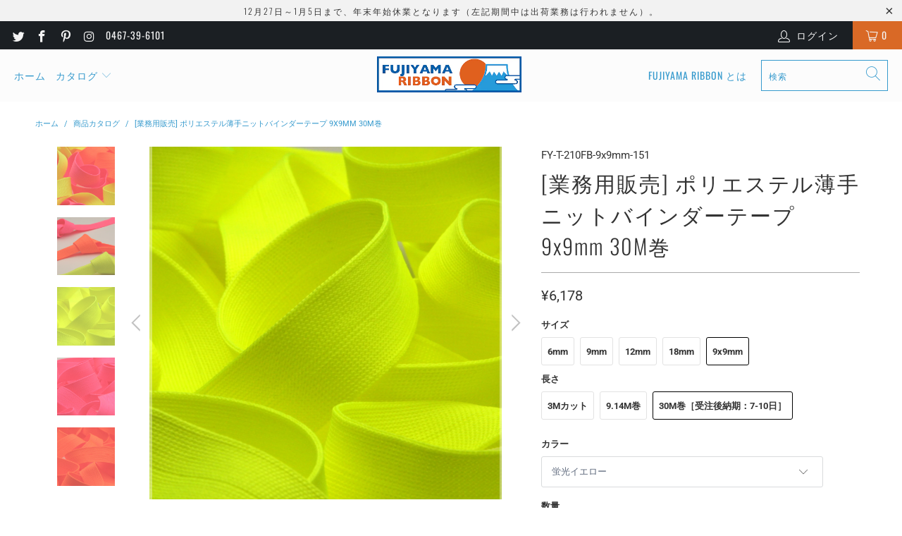

--- FILE ---
content_type: text/html; charset=utf-8
request_url: https://jp.fujiyamaribbon.com/products/fy-t-210fb-9x9mm
body_size: 33837
content:


 <!DOCTYPE html>
<html lang="ja"> <head> <meta charset="utf-8"> <meta http-equiv="cleartype" content="on"> <meta name="robots" content="index,follow"> <meta name="google-site-verification" content="DynrcLGlGTJhHvrEDTab-H72kc_WrUvVqv_CBUz7kME" /> <!-- Mobile Specific Metas --> <meta name="HandheldFriendly" content="True"> <meta name="MobileOptimized" content="320"> <meta name="viewport" content="width=device-width,initial-scale=1"> <meta name="theme-color" content="#ffffff"> <link rel="shortcut icon" type="image/x-icon" href="https://cdn.shopify.com/s/files/1/2610/3858/t/2/assets/favicon.ico" />
	<link rel="apple-touch-icon" href="https://cdn.shopify.com/s/files/1/2610/3858/t/2/assets/fujiyama-144.png" /> <title>
      [業務用販売] ポリエステル薄手ニットバインダーテープ 9x9mm 30M巻 - FUJIYAMA RIBBON</title> <link rel="preconnect dns-prefetch" href="https://fonts.shopifycdn.com" /> <link rel="preconnect dns-prefetch" href="https://cdn.shopify.com" /> <link rel="preconnect dns-prefetch" href="https://v.shopify.com" /> <link rel="preconnect dns-prefetch" href="https://cdn.shopifycloud.com" /> <link rel="stylesheet" href="https://cdnjs.cloudflare.com/ajax/libs/fancybox/3.5.6/jquery.fancybox.css"> <!-- Stylesheets for Turbo "6.1.2" --> <link href="//jp.fujiyamaribbon.com/cdn/shop/t/28/assets/styles.css?v=72158465587284878621762483766" rel="stylesheet" type="text/css" media="all" /> <script>
      window.lazySizesConfig = window.lazySizesConfig || {};

      lazySizesConfig.expand = 300;
      lazySizesConfig.loadHidden = false;

      /*! lazysizes - v5.2.2 - bgset plugin */
      !function(e,t){var a=function(){t(e.lazySizes),e.removeEventListener("lazyunveilread",a,!0)};t=t.bind(null,e,e.document),"object"==typeof module&&module.exports?t(require("lazysizes")):"function"==typeof define&&define.amd?define(["lazysizes"],t):e.lazySizes?a():e.addEventListener("lazyunveilread",a,!0)}(window,function(e,z,g){"use strict";var c,y,b,f,i,s,n,v,m;e.addEventListener&&(c=g.cfg,y=/\s+/g,b=/\s*\|\s+|\s+\|\s*/g,f=/^(.+?)(?:\s+\[\s*(.+?)\s*\])(?:\s+\[\s*(.+?)\s*\])?$/,i=/^\s*\(*\s*type\s*:\s*(.+?)\s*\)*\s*$/,s=/\(|\)|'/,n={contain:1,cover:1},v=function(e,t){var a;t&&((a=t.match(i))&&a[1]?e.setAttribute("type",a[1]):e.setAttribute("media",c.customMedia[t]||t))},m=function(e){var t,a,i,r;e.target._lazybgset&&(a=(t=e.target)._lazybgset,(i=t.currentSrc||t.src)&&((r=g.fire(a,"bgsetproxy",{src:i,useSrc:s.test(i)?JSON.stringify(i):i})).defaultPrevented||(a.style.backgroundImage="url("+r.detail.useSrc+")")),t._lazybgsetLoading&&(g.fire(a,"_lazyloaded",{},!1,!0),delete t._lazybgsetLoading))},addEventListener("lazybeforeunveil",function(e){var t,a,i,r,s,n,l,d,o,u;!e.defaultPrevented&&(t=e.target.getAttribute("data-bgset"))&&(o=e.target,(u=z.createElement("img")).alt="",u._lazybgsetLoading=!0,e.detail.firesLoad=!0,a=t,i=o,r=u,s=z.createElement("picture"),n=i.getAttribute(c.sizesAttr),l=i.getAttribute("data-ratio"),d=i.getAttribute("data-optimumx"),i._lazybgset&&i._lazybgset.parentNode==i&&i.removeChild(i._lazybgset),Object.defineProperty(r,"_lazybgset",{value:i,writable:!0}),Object.defineProperty(i,"_lazybgset",{value:s,writable:!0}),a=a.replace(y," ").split(b),s.style.display="none",r.className=c.lazyClass,1!=a.length||n||(n="auto"),a.forEach(function(e){var t,a=z.createElement("source");n&&"auto"!=n&&a.setAttribute("sizes",n),(t=e.match(f))?(a.setAttribute(c.srcsetAttr,t[1]),v(a,t[2]),v(a,t[3])):a.setAttribute(c.srcsetAttr,e),s.appendChild(a)}),n&&(r.setAttribute(c.sizesAttr,n),i.removeAttribute(c.sizesAttr),i.removeAttribute("sizes")),d&&r.setAttribute("data-optimumx",d),l&&r.setAttribute("data-ratio",l),s.appendChild(r),i.appendChild(s),setTimeout(function(){g.loader.unveil(u),g.rAF(function(){g.fire(u,"_lazyloaded",{},!0,!0),u.complete&&m({target:u})})}))}),z.addEventListener("load",m,!0),e.addEventListener("lazybeforesizes",function(e){var t,a,i,r;e.detail.instance==g&&e.target._lazybgset&&e.detail.dataAttr&&(t=e.target._lazybgset,i=t,r=(getComputedStyle(i)||{getPropertyValue:function(){}}).getPropertyValue("background-size"),!n[r]&&n[i.style.backgroundSize]&&(r=i.style.backgroundSize),n[a=r]&&(e.target._lazysizesParentFit=a,g.rAF(function(){e.target.setAttribute("data-parent-fit",a),e.target._lazysizesParentFit&&delete e.target._lazysizesParentFit})))},!0),z.documentElement.addEventListener("lazybeforesizes",function(e){var t,a;!e.defaultPrevented&&e.target._lazybgset&&e.detail.instance==g&&(e.detail.width=(t=e.target._lazybgset,a=g.gW(t,t.parentNode),(!t._lazysizesWidth||a>t._lazysizesWidth)&&(t._lazysizesWidth=a),t._lazysizesWidth))}))});

      /*! lazysizes - v5.2.2 */
      !function(e){var t=function(u,D,f){"use strict";var k,H;if(function(){var e;var t={lazyClass:"lazyload",loadedClass:"lazyloaded",loadingClass:"lazyloading",preloadClass:"lazypreload",errorClass:"lazyerror",autosizesClass:"lazyautosizes",srcAttr:"data-src",srcsetAttr:"data-srcset",sizesAttr:"data-sizes",minSize:40,customMedia:{},init:true,expFactor:1.5,hFac:.8,loadMode:2,loadHidden:true,ricTimeout:0,throttleDelay:125};H=u.lazySizesConfig||u.lazysizesConfig||{};for(e in t){if(!(e in H)){H[e]=t[e]}}}(),!D||!D.getElementsByClassName){return{init:function(){},cfg:H,noSupport:true}}var O=D.documentElement,a=u.HTMLPictureElement,P="addEventListener",$="getAttribute",q=u[P].bind(u),I=u.setTimeout,U=u.requestAnimationFrame||I,l=u.requestIdleCallback,j=/^picture$/i,r=["load","error","lazyincluded","_lazyloaded"],i={},G=Array.prototype.forEach,J=function(e,t){if(!i[t]){i[t]=new RegExp("(\\s|^)"+t+"(\\s|$)")}return i[t].test(e[$]("class")||"")&&i[t]},K=function(e,t){if(!J(e,t)){e.setAttribute("class",(e[$]("class")||"").trim()+" "+t)}},Q=function(e,t){var i;if(i=J(e,t)){e.setAttribute("class",(e[$]("class")||"").replace(i," "))}},V=function(t,i,e){var a=e?P:"removeEventListener";if(e){V(t,i)}r.forEach(function(e){t[a](e,i)})},X=function(e,t,i,a,r){var n=D.createEvent("Event");if(!i){i={}}i.instance=k;n.initEvent(t,!a,!r);n.detail=i;e.dispatchEvent(n);return n},Y=function(e,t){var i;if(!a&&(i=u.picturefill||H.pf)){if(t&&t.src&&!e[$]("srcset")){e.setAttribute("srcset",t.src)}i({reevaluate:true,elements:[e]})}else if(t&&t.src){e.src=t.src}},Z=function(e,t){return(getComputedStyle(e,null)||{})[t]},s=function(e,t,i){i=i||e.offsetWidth;while(i<H.minSize&&t&&!e._lazysizesWidth){i=t.offsetWidth;t=t.parentNode}return i},ee=function(){var i,a;var t=[];var r=[];var n=t;var s=function(){var e=n;n=t.length?r:t;i=true;a=false;while(e.length){e.shift()()}i=false};var e=function(e,t){if(i&&!t){e.apply(this,arguments)}else{n.push(e);if(!a){a=true;(D.hidden?I:U)(s)}}};e._lsFlush=s;return e}(),te=function(i,e){return e?function(){ee(i)}:function(){var e=this;var t=arguments;ee(function(){i.apply(e,t)})}},ie=function(e){var i;var a=0;var r=H.throttleDelay;var n=H.ricTimeout;var t=function(){i=false;a=f.now();e()};var s=l&&n>49?function(){l(t,{timeout:n});if(n!==H.ricTimeout){n=H.ricTimeout}}:te(function(){I(t)},true);return function(e){var t;if(e=e===true){n=33}if(i){return}i=true;t=r-(f.now()-a);if(t<0){t=0}if(e||t<9){s()}else{I(s,t)}}},ae=function(e){var t,i;var a=99;var r=function(){t=null;e()};var n=function(){var e=f.now()-i;if(e<a){I(n,a-e)}else{(l||r)(r)}};return function(){i=f.now();if(!t){t=I(n,a)}}},e=function(){var v,m,c,h,e;var y,z,g,p,C,b,A;var n=/^img$/i;var d=/^iframe$/i;var E="onscroll"in u&&!/(gle|ing)bot/.test(navigator.userAgent);var _=0;var w=0;var N=0;var M=-1;var x=function(e){N--;if(!e||N<0||!e.target){N=0}};var W=function(e){if(A==null){A=Z(D.body,"visibility")=="hidden"}return A||!(Z(e.parentNode,"visibility")=="hidden"&&Z(e,"visibility")=="hidden")};var S=function(e,t){var i;var a=e;var r=W(e);g-=t;b+=t;p-=t;C+=t;while(r&&(a=a.offsetParent)&&a!=D.body&&a!=O){r=(Z(a,"opacity")||1)>0;if(r&&Z(a,"overflow")!="visible"){i=a.getBoundingClientRect();r=C>i.left&&p<i.right&&b>i.top-1&&g<i.bottom+1}}return r};var t=function(){var e,t,i,a,r,n,s,l,o,u,f,c;var d=k.elements;if((h=H.loadMode)&&N<8&&(e=d.length)){t=0;M++;for(;t<e;t++){if(!d[t]||d[t]._lazyRace){continue}if(!E||k.prematureUnveil&&k.prematureUnveil(d[t])){R(d[t]);continue}if(!(l=d[t][$]("data-expand"))||!(n=l*1)){n=w}if(!u){u=!H.expand||H.expand<1?O.clientHeight>500&&O.clientWidth>500?500:370:H.expand;k._defEx=u;f=u*H.expFactor;c=H.hFac;A=null;if(w<f&&N<1&&M>2&&h>2&&!D.hidden){w=f;M=0}else if(h>1&&M>1&&N<6){w=u}else{w=_}}if(o!==n){y=innerWidth+n*c;z=innerHeight+n;s=n*-1;o=n}i=d[t].getBoundingClientRect();if((b=i.bottom)>=s&&(g=i.top)<=z&&(C=i.right)>=s*c&&(p=i.left)<=y&&(b||C||p||g)&&(H.loadHidden||W(d[t]))&&(m&&N<3&&!l&&(h<3||M<4)||S(d[t],n))){R(d[t]);r=true;if(N>9){break}}else if(!r&&m&&!a&&N<4&&M<4&&h>2&&(v[0]||H.preloadAfterLoad)&&(v[0]||!l&&(b||C||p||g||d[t][$](H.sizesAttr)!="auto"))){a=v[0]||d[t]}}if(a&&!r){R(a)}}};var i=ie(t);var B=function(e){var t=e.target;if(t._lazyCache){delete t._lazyCache;return}x(e);K(t,H.loadedClass);Q(t,H.loadingClass);V(t,L);X(t,"lazyloaded")};var a=te(B);var L=function(e){a({target:e.target})};var T=function(t,i){try{t.contentWindow.location.replace(i)}catch(e){t.src=i}};var F=function(e){var t;var i=e[$](H.srcsetAttr);if(t=H.customMedia[e[$]("data-media")||e[$]("media")]){e.setAttribute("media",t)}if(i){e.setAttribute("srcset",i)}};var s=te(function(t,e,i,a,r){var n,s,l,o,u,f;if(!(u=X(t,"lazybeforeunveil",e)).defaultPrevented){if(a){if(i){K(t,H.autosizesClass)}else{t.setAttribute("sizes",a)}}s=t[$](H.srcsetAttr);n=t[$](H.srcAttr);if(r){l=t.parentNode;o=l&&j.test(l.nodeName||"")}f=e.firesLoad||"src"in t&&(s||n||o);u={target:t};K(t,H.loadingClass);if(f){clearTimeout(c);c=I(x,2500);V(t,L,true)}if(o){G.call(l.getElementsByTagName("source"),F)}if(s){t.setAttribute("srcset",s)}else if(n&&!o){if(d.test(t.nodeName)){T(t,n)}else{t.src=n}}if(r&&(s||o)){Y(t,{src:n})}}if(t._lazyRace){delete t._lazyRace}Q(t,H.lazyClass);ee(function(){var e=t.complete&&t.naturalWidth>1;if(!f||e){if(e){K(t,"ls-is-cached")}B(u);t._lazyCache=true;I(function(){if("_lazyCache"in t){delete t._lazyCache}},9)}if(t.loading=="lazy"){N--}},true)});var R=function(e){if(e._lazyRace){return}var t;var i=n.test(e.nodeName);var a=i&&(e[$](H.sizesAttr)||e[$]("sizes"));var r=a=="auto";if((r||!m)&&i&&(e[$]("src")||e.srcset)&&!e.complete&&!J(e,H.errorClass)&&J(e,H.lazyClass)){return}t=X(e,"lazyunveilread").detail;if(r){re.updateElem(e,true,e.offsetWidth)}e._lazyRace=true;N++;s(e,t,r,a,i)};var r=ae(function(){H.loadMode=3;i()});var l=function(){if(H.loadMode==3){H.loadMode=2}r()};var o=function(){if(m){return}if(f.now()-e<999){I(o,999);return}m=true;H.loadMode=3;i();q("scroll",l,true)};return{_:function(){e=f.now();k.elements=D.getElementsByClassName(H.lazyClass);v=D.getElementsByClassName(H.lazyClass+" "+H.preloadClass);q("scroll",i,true);q("resize",i,true);q("pageshow",function(e){if(e.persisted){var t=D.querySelectorAll("."+H.loadingClass);if(t.length&&t.forEach){U(function(){t.forEach(function(e){if(e.complete){R(e)}})})}}});if(u.MutationObserver){new MutationObserver(i).observe(O,{childList:true,subtree:true,attributes:true})}else{O[P]("DOMNodeInserted",i,true);O[P]("DOMAttrModified",i,true);setInterval(i,999)}q("hashchange",i,true);["focus","mouseover","click","load","transitionend","animationend"].forEach(function(e){D[P](e,i,true)});if(/d$|^c/.test(D.readyState)){o()}else{q("load",o);D[P]("DOMContentLoaded",i);I(o,2e4)}if(k.elements.length){t();ee._lsFlush()}else{i()}},checkElems:i,unveil:R,_aLSL:l}}(),re=function(){var i;var n=te(function(e,t,i,a){var r,n,s;e._lazysizesWidth=a;a+="px";e.setAttribute("sizes",a);if(j.test(t.nodeName||"")){r=t.getElementsByTagName("source");for(n=0,s=r.length;n<s;n++){r[n].setAttribute("sizes",a)}}if(!i.detail.dataAttr){Y(e,i.detail)}});var a=function(e,t,i){var a;var r=e.parentNode;if(r){i=s(e,r,i);a=X(e,"lazybeforesizes",{width:i,dataAttr:!!t});if(!a.defaultPrevented){i=a.detail.width;if(i&&i!==e._lazysizesWidth){n(e,r,a,i)}}}};var e=function(){var e;var t=i.length;if(t){e=0;for(;e<t;e++){a(i[e])}}};var t=ae(e);return{_:function(){i=D.getElementsByClassName(H.autosizesClass);q("resize",t)},checkElems:t,updateElem:a}}(),t=function(){if(!t.i&&D.getElementsByClassName){t.i=true;re._();e._()}};return I(function(){H.init&&t()}),k={cfg:H,autoSizer:re,loader:e,init:t,uP:Y,aC:K,rC:Q,hC:J,fire:X,gW:s,rAF:ee}}(e,e.document,Date);e.lazySizes=t,"object"==typeof module&&module.exports&&(module.exports=t)}("undefined"!=typeof window?window:{});</script> <meta name="description" content="Fujiyama Ribbon製の服飾・手芸・ラッピングなどに最適なポリエステル薄手ニットバインダーテープ（ネオンカラー）、9x9mmサイズ（全3色）の業務用商品カタログページです。" /> <!-- <link rel="shortcut icon" type="image/x-icon" href="//jp.fujiyamaribbon.com/cdn/shop/files/32-32_180x180.png?v=1613544325"> <link rel="apple-touch-icon" href="//jp.fujiyamaribbon.com/cdn/shop/files/32-32_180x180.png?v=1613544325"/> <link rel="apple-touch-icon" sizes="57x57" href="//jp.fujiyamaribbon.com/cdn/shop/files/32-32_57x57.png?v=1613544325"/> <link rel="apple-touch-icon" sizes="60x60" href="//jp.fujiyamaribbon.com/cdn/shop/files/32-32_60x60.png?v=1613544325"/> <link rel="apple-touch-icon" sizes="72x72" href="//jp.fujiyamaribbon.com/cdn/shop/files/32-32_72x72.png?v=1613544325"/> <link rel="apple-touch-icon" sizes="76x76" href="//jp.fujiyamaribbon.com/cdn/shop/files/32-32_76x76.png?v=1613544325"/> <link rel="apple-touch-icon" sizes="114x114" href="//jp.fujiyamaribbon.com/cdn/shop/files/32-32_114x114.png?v=1613544325"/> <link rel="apple-touch-icon" sizes="180x180" href="//jp.fujiyamaribbon.com/cdn/shop/files/32-32_180x180.png?v=1613544325"/> <link rel="apple-touch-icon" sizes="228x228" href="//jp.fujiyamaribbon.com/cdn/shop/files/32-32_228x228.png?v=1613544325"/>
    
	--> <link rel="canonical" href="https://jp.fujiyamaribbon.com/products/fy-t-210fb-9x9mm" /> <script>window.performance && window.performance.mark && window.performance.mark('shopify.content_for_header.start');</script><meta id="shopify-digital-wallet" name="shopify-digital-wallet" content="/26103858/digital_wallets/dialog">
<meta name="shopify-checkout-api-token" content="fb0f3019067bfcd5a398158e8ba0a323">
<meta id="in-context-paypal-metadata" data-shop-id="26103858" data-venmo-supported="false" data-environment="production" data-locale="ja_JP" data-paypal-v4="true" data-currency="JPY">
<link rel="alternate" type="application/json+oembed" href="https://jp.fujiyamaribbon.com/products/fy-t-210fb-9x9mm.oembed">
<script async="async" src="/checkouts/internal/preloads.js?locale=ja-JP"></script>
<script id="apple-pay-shop-capabilities" type="application/json">{"shopId":26103858,"countryCode":"JP","currencyCode":"JPY","merchantCapabilities":["supports3DS"],"merchantId":"gid:\/\/shopify\/Shop\/26103858","merchantName":"FUJIYAMA RIBBON","requiredBillingContactFields":["postalAddress","email","phone"],"requiredShippingContactFields":["postalAddress","email","phone"],"shippingType":"shipping","supportedNetworks":["visa","masterCard","amex","jcb","discover"],"total":{"type":"pending","label":"FUJIYAMA RIBBON","amount":"1.00"},"shopifyPaymentsEnabled":true,"supportsSubscriptions":true}</script>
<script id="shopify-features" type="application/json">{"accessToken":"fb0f3019067bfcd5a398158e8ba0a323","betas":["rich-media-storefront-analytics"],"domain":"jp.fujiyamaribbon.com","predictiveSearch":false,"shopId":26103858,"locale":"ja"}</script>
<script>var Shopify = Shopify || {};
Shopify.shop = "fujiyamaribbon-jp.myshopify.com";
Shopify.locale = "ja";
Shopify.currency = {"active":"JPY","rate":"1.0"};
Shopify.country = "JP";
Shopify.theme = {"name":"turbo-Jan-20-2021","id":81920524382,"schema_name":"Turbo","schema_version":"6.1.2","theme_store_id":null,"role":"main"};
Shopify.theme.handle = "null";
Shopify.theme.style = {"id":null,"handle":null};
Shopify.cdnHost = "jp.fujiyamaribbon.com/cdn";
Shopify.routes = Shopify.routes || {};
Shopify.routes.root = "/";</script>
<script type="module">!function(o){(o.Shopify=o.Shopify||{}).modules=!0}(window);</script>
<script>!function(o){function n(){var o=[];function n(){o.push(Array.prototype.slice.apply(arguments))}return n.q=o,n}var t=o.Shopify=o.Shopify||{};t.loadFeatures=n(),t.autoloadFeatures=n()}(window);</script>
<script id="shop-js-analytics" type="application/json">{"pageType":"product"}</script>
<script defer="defer" async type="module" src="//jp.fujiyamaribbon.com/cdn/shopifycloud/shop-js/modules/v2/client.init-shop-cart-sync_CSE-8ASR.ja.esm.js"></script>
<script defer="defer" async type="module" src="//jp.fujiyamaribbon.com/cdn/shopifycloud/shop-js/modules/v2/chunk.common_DDD8GOhs.esm.js"></script>
<script defer="defer" async type="module" src="//jp.fujiyamaribbon.com/cdn/shopifycloud/shop-js/modules/v2/chunk.modal_B6JNj9sU.esm.js"></script>
<script type="module">
  await import("//jp.fujiyamaribbon.com/cdn/shopifycloud/shop-js/modules/v2/client.init-shop-cart-sync_CSE-8ASR.ja.esm.js");
await import("//jp.fujiyamaribbon.com/cdn/shopifycloud/shop-js/modules/v2/chunk.common_DDD8GOhs.esm.js");
await import("//jp.fujiyamaribbon.com/cdn/shopifycloud/shop-js/modules/v2/chunk.modal_B6JNj9sU.esm.js");

  window.Shopify.SignInWithShop?.initShopCartSync?.({"fedCMEnabled":true,"windoidEnabled":true});

</script>
<script>(function() {
  var isLoaded = false;
  function asyncLoad() {
    if (isLoaded) return;
    isLoaded = true;
    var urls = ["https:\/\/chimpstatic.com\/mcjs-connected\/js\/users\/1305ddcea0603dd6da8946416\/6af308dd931a795104db89972.js?shop=fujiyamaribbon-jp.myshopify.com"];
    for (var i = 0; i <urls.length; i++) {
      var s = document.createElement('script');
      s.type = 'text/javascript';
      s.async = true;
      s.src = urls[i];
      var x = document.getElementsByTagName('script')[0];
      x.parentNode.insertBefore(s, x);
    }
  };
  if(window.attachEvent) {
    window.attachEvent('onload', asyncLoad);
  } else {
    window.addEventListener('load', asyncLoad, false);
  }
})();</script>
<script id="__st">var __st={"a":26103858,"offset":32400,"reqid":"a9f97b71-1df1-45c4-a3c0-bb48fd5c2522-1769795320","pageurl":"jp.fujiyamaribbon.com\/products\/fy-t-210fb-9x9mm","u":"3077c815ab88","p":"product","rtyp":"product","rid":1458560073822};</script>
<script>window.ShopifyPaypalV4VisibilityTracking = true;</script>
<script id="captcha-bootstrap">!function(){'use strict';const t='contact',e='account',n='new_comment',o=[[t,t],['blogs',n],['comments',n],[t,'customer']],c=[[e,'customer_login'],[e,'guest_login'],[e,'recover_customer_password'],[e,'create_customer']],r=t=>t.map((([t,e])=>`form[action*='/${t}']:not([data-nocaptcha='true']) input[name='form_type'][value='${e}']`)).join(','),a=t=>()=>t?[...document.querySelectorAll(t)].map((t=>t.form)):[];function s(){const t=[...o],e=r(t);return a(e)}const i='password',u='form_key',d=['recaptcha-v3-token','g-recaptcha-response','h-captcha-response',i],f=()=>{try{return window.sessionStorage}catch{return}},m='__shopify_v',_=t=>t.elements[u];function p(t,e,n=!1){try{const o=window.sessionStorage,c=JSON.parse(o.getItem(e)),{data:r}=function(t){const{data:e,action:n}=t;return t[m]||n?{data:e,action:n}:{data:t,action:n}}(c);for(const[e,n]of Object.entries(r))t.elements[e]&&(t.elements[e].value=n);n&&o.removeItem(e)}catch(o){console.error('form repopulation failed',{error:o})}}const l='form_type',E='cptcha';function T(t){t.dataset[E]=!0}const w=window,h=w.document,L='Shopify',v='ce_forms',y='captcha';let A=!1;((t,e)=>{const n=(g='f06e6c50-85a8-45c8-87d0-21a2b65856fe',I='https://cdn.shopify.com/shopifycloud/storefront-forms-hcaptcha/ce_storefront_forms_captcha_hcaptcha.v1.5.2.iife.js',D={infoText:'hCaptchaによる保護',privacyText:'プライバシー',termsText:'利用規約'},(t,e,n)=>{const o=w[L][v],c=o.bindForm;if(c)return c(t,g,e,D).then(n);var r;o.q.push([[t,g,e,D],n]),r=I,A||(h.body.append(Object.assign(h.createElement('script'),{id:'captcha-provider',async:!0,src:r})),A=!0)});var g,I,D;w[L]=w[L]||{},w[L][v]=w[L][v]||{},w[L][v].q=[],w[L][y]=w[L][y]||{},w[L][y].protect=function(t,e){n(t,void 0,e),T(t)},Object.freeze(w[L][y]),function(t,e,n,w,h,L){const[v,y,A,g]=function(t,e,n){const i=e?o:[],u=t?c:[],d=[...i,...u],f=r(d),m=r(i),_=r(d.filter((([t,e])=>n.includes(e))));return[a(f),a(m),a(_),s()]}(w,h,L),I=t=>{const e=t.target;return e instanceof HTMLFormElement?e:e&&e.form},D=t=>v().includes(t);t.addEventListener('submit',(t=>{const e=I(t);if(!e)return;const n=D(e)&&!e.dataset.hcaptchaBound&&!e.dataset.recaptchaBound,o=_(e),c=g().includes(e)&&(!o||!o.value);(n||c)&&t.preventDefault(),c&&!n&&(function(t){try{if(!f())return;!function(t){const e=f();if(!e)return;const n=_(t);if(!n)return;const o=n.value;o&&e.removeItem(o)}(t);const e=Array.from(Array(32),(()=>Math.random().toString(36)[2])).join('');!function(t,e){_(t)||t.append(Object.assign(document.createElement('input'),{type:'hidden',name:u})),t.elements[u].value=e}(t,e),function(t,e){const n=f();if(!n)return;const o=[...t.querySelectorAll(`input[type='${i}']`)].map((({name:t})=>t)),c=[...d,...o],r={};for(const[a,s]of new FormData(t).entries())c.includes(a)||(r[a]=s);n.setItem(e,JSON.stringify({[m]:1,action:t.action,data:r}))}(t,e)}catch(e){console.error('failed to persist form',e)}}(e),e.submit())}));const S=(t,e)=>{t&&!t.dataset[E]&&(n(t,e.some((e=>e===t))),T(t))};for(const o of['focusin','change'])t.addEventListener(o,(t=>{const e=I(t);D(e)&&S(e,y())}));const B=e.get('form_key'),M=e.get(l),P=B&&M;t.addEventListener('DOMContentLoaded',(()=>{const t=y();if(P)for(const e of t)e.elements[l].value===M&&p(e,B);[...new Set([...A(),...v().filter((t=>'true'===t.dataset.shopifyCaptcha))])].forEach((e=>S(e,t)))}))}(h,new URLSearchParams(w.location.search),n,t,e,['guest_login'])})(!0,!0)}();</script>
<script integrity="sha256-4kQ18oKyAcykRKYeNunJcIwy7WH5gtpwJnB7kiuLZ1E=" data-source-attribution="shopify.loadfeatures" defer="defer" src="//jp.fujiyamaribbon.com/cdn/shopifycloud/storefront/assets/storefront/load_feature-a0a9edcb.js" crossorigin="anonymous"></script>
<script data-source-attribution="shopify.dynamic_checkout.dynamic.init">var Shopify=Shopify||{};Shopify.PaymentButton=Shopify.PaymentButton||{isStorefrontPortableWallets:!0,init:function(){window.Shopify.PaymentButton.init=function(){};var t=document.createElement("script");t.src="https://jp.fujiyamaribbon.com/cdn/shopifycloud/portable-wallets/latest/portable-wallets.ja.js",t.type="module",document.head.appendChild(t)}};
</script>
<script data-source-attribution="shopify.dynamic_checkout.buyer_consent">
  function portableWalletsHideBuyerConsent(e){var t=document.getElementById("shopify-buyer-consent"),n=document.getElementById("shopify-subscription-policy-button");t&&n&&(t.classList.add("hidden"),t.setAttribute("aria-hidden","true"),n.removeEventListener("click",e))}function portableWalletsShowBuyerConsent(e){var t=document.getElementById("shopify-buyer-consent"),n=document.getElementById("shopify-subscription-policy-button");t&&n&&(t.classList.remove("hidden"),t.removeAttribute("aria-hidden"),n.addEventListener("click",e))}window.Shopify?.PaymentButton&&(window.Shopify.PaymentButton.hideBuyerConsent=portableWalletsHideBuyerConsent,window.Shopify.PaymentButton.showBuyerConsent=portableWalletsShowBuyerConsent);
</script>
<script data-source-attribution="shopify.dynamic_checkout.cart.bootstrap">document.addEventListener("DOMContentLoaded",(function(){function t(){return document.querySelector("shopify-accelerated-checkout-cart, shopify-accelerated-checkout")}if(t())Shopify.PaymentButton.init();else{new MutationObserver((function(e,n){t()&&(Shopify.PaymentButton.init(),n.disconnect())})).observe(document.body,{childList:!0,subtree:!0})}}));
</script>
<link id="shopify-accelerated-checkout-styles" rel="stylesheet" media="screen" href="https://jp.fujiyamaribbon.com/cdn/shopifycloud/portable-wallets/latest/accelerated-checkout-backwards-compat.css" crossorigin="anonymous">
<style id="shopify-accelerated-checkout-cart">
        #shopify-buyer-consent {
  margin-top: 1em;
  display: inline-block;
  width: 100%;
}

#shopify-buyer-consent.hidden {
  display: none;
}

#shopify-subscription-policy-button {
  background: none;
  border: none;
  padding: 0;
  text-decoration: underline;
  font-size: inherit;
  cursor: pointer;
}

#shopify-subscription-policy-button::before {
  box-shadow: none;
}

      </style>

<script>window.performance && window.performance.mark && window.performance.mark('shopify.content_for_header.end');</script>

    

<meta name="author" content="FUJIYAMA RIBBON">
<meta property="og:url" content="https://jp.fujiyamaribbon.com/products/fy-t-210fb-9x9mm">
<meta property="og:site_name" content="FUJIYAMA RIBBON"> <meta property="og:type" content="product"> <meta property="og:title" content="[業務用販売] ポリエステル薄手ニットバインダーテープ 9x9mm 30M巻"> <meta property="og:image" content="https://jp.fujiyamaribbon.com/cdn/shop/products/FY-210FB_1_89ed3df1-9fbd-4325-861f-1b88b700e501_600x.jpg?v=1536983879"> <meta property="og:image:secure_url" content="https://jp.fujiyamaribbon.com/cdn/shop/products/FY-210FB_1_89ed3df1-9fbd-4325-861f-1b88b700e501_600x.jpg?v=1536983879"> <meta property="og:image:width" content="1500"> <meta property="og:image:height" content="1500"> <meta property="og:image" content="https://jp.fujiyamaribbon.com/cdn/shop/products/FY-210FB_2_4302bd0f-bac5-42db-8141-7c0e681145e1_600x.jpg?v=1536983879"> <meta property="og:image:secure_url" content="https://jp.fujiyamaribbon.com/cdn/shop/products/FY-210FB_2_4302bd0f-bac5-42db-8141-7c0e681145e1_600x.jpg?v=1536983879"> <meta property="og:image:width" content="1500"> <meta property="og:image:height" content="1500"> <meta property="og:image" content="https://jp.fujiyamaribbon.com/cdn/shop/products/FY-210FB_3_bfcfa1c5-6361-40e8-bd8e-117a4ae056d8_600x.jpg?v=1536983879"> <meta property="og:image:secure_url" content="https://jp.fujiyamaribbon.com/cdn/shop/products/FY-210FB_3_bfcfa1c5-6361-40e8-bd8e-117a4ae056d8_600x.jpg?v=1536983879"> <meta property="og:image:width" content="1500"> <meta property="og:image:height" content="1500"> <meta property="product:price:amount" content="6,178"> <meta property="product:price:currency" content="JPY"> <meta property="og:description" content="Fujiyama Ribbon製の服飾・手芸・ラッピングなどに最適なポリエステル薄手ニットバインダーテープ（ネオンカラー）、9x9mmサイズ（全3色）の業務用商品カタログページです。"> <meta name="twitter:site" content="@fujiyama_ribbon">

<meta name="twitter:card" content="summary"> <meta name="twitter:title" content="[業務用販売] ポリエステル薄手ニットバインダーテープ 9x9mm 30M巻"> <meta name="twitter:description" content="
サイズ
6mm 9mm 12mm 18mm 9x9mm


長さ
3Mカット 9.14M巻 30M巻［受注後納期：7-10日］



商品説明
詳細情報
ご購入の際の注意点




スポーツウエアや子供服に！ 肌当たり良く、柔らかな日本製蛍光バインダーFujiyama Ribbon定番の薄手ニットシリーズ、蛍光色のバインダータイプとなります。肌当たりの良さや縫製しやすいしなやかさ（カーブに添わせやすい）といった特長のテープであることは定番品と変わりません。しかし、テープを中折れ組織（テープ中央部分で折り返し可能で、9x9mmサイズを挟み込む場合には表側に9mm、裏側に9mmとなります）にし、布の端処理に特化させるとともに、昼間や夜明け、夕暮時に高視認性を発揮する蛍光色でのご用意となってります。スポーツウエア関連や子供服、カジュアル衣料、バックなどの雑貨まで、高視認性という「安全性」を高める目的のほか、ヴィヴィッドなアクセントカラーが「ファッション性」も高めてくれます。布端の挟み込みも容易で、縁取りテープとして簡単＆綺麗に縫い付けられるとご高評をいただいております。ぜひあなたも一度使ってみませんか？





単位
9.14メートル巻


幅
9x9mm（許容誤差+1.5mm）


材質
ポリエステル100%


厚み
1.0mm


手触り
滑らかで心地よく、やわらかい


染色
先染め



最小注文数
5巻から




生産日数
ご注文受領後5～7営業日


洗濯









ご用途


袖や裾部分など布端の縁取りテープとして







ディスプレイ性能や設定などにより、商品写真の色と実物が多少異なる場合はあります
念のため、使用用途に合ったテストをした後にご使用ください
継ぎ目の入る場合が稀にございますが、その際は余分を入れております
染色ロットにより多少色目が異なることがあります
商品の特性により、幅の表示が実物と多少異なることがあります
高温度の蒸気やアイロン、プレスなどの熱処理により変色、形態変化、移染することがあります
縫製される生地と本製品の収縮率が異なる場合、シワ等が発生することがあります
濃色の製品を白色又は淡色の生地と組み合わせて使用すると色移りする場合があります
ホツレの原因となりますので、製紐、織物のパイピング製品は、縫製の際、耳部分を切り落とさないでください
ニードル商品は、片耳がループ組織の織製品ですので、このループが解れると織終り方向よりラン現象を起こし、組織破壊に繋がる恐れがあります（切り口を二つ折にする等、ループが解れ難い様にしてください）
カット面がホツレや糸抜けすることがあり、また強い力が掛かると目ずれすることもあります
ボビン等に巻かれた商品は、縫製後の収縮を避けるため、一昼夜放反後にご使用ください
ダンボールケース等による高温多湿下での長期保管は、黄変の原因となりますため、お避けください
ノックスガス等の影響により黄変、変色することがあります


"> <meta name="twitter:image" content="https://jp.fujiyamaribbon.com/cdn/shop/products/FY-210FB_1_89ed3df1-9fbd-4325-861f-1b88b700e501_240x.jpg?v=1536983879"> <meta name="twitter:image:width" content="240"> <meta name="twitter:image:height" content="240"> <meta name="twitter:image:alt" content="ポリエステル薄手ニットバインダーテープ（FY-210FB）"> <!-- Global site tag (gtag.js) - Google Ads: 963810628 --> <script async src="https://www.googletagmanager.com/gtag/js?id=AW-963810628"></script> <script>
      window.dataLayer = window.dataLayer || [];
      function gtag(){dataLayer.push(arguments);}
      gtag('set', 'linker', {'domains': ['fujiyamaribbon.com','jp.fujiyamaribbon.com']});
      gtag('js', new Date());

      gtag('config', 'AW-963810628');</script> <!--
	<script src="//code.tidio.co/g5m7jxn6tpgszpocbtpgptxxlpbkfjet.js"></script>
	--> <!-- Google tag (gtag.js) --> <script async src="https://www.googletagmanager.com/gtag/js?id=G-00D858YC3F"></script> <script>
      window.dataLayer = window.dataLayer || [];
      function gtag(){dataLayer.push(arguments);}
      gtag('js', new Date());
    
      gtag('config', 'G-00D858YC3F');</script><link href="https://cdn.shopify.com/extensions/019c079e-5488-7d3d-a1d9-1ad7805bbada/madgic-checkout-validation-264/assets/orichi-limit-purchase.css" rel="stylesheet" type="text/css" media="all">
<link href="https://monorail-edge.shopifysvc.com" rel="dns-prefetch">
<script>(function(){if ("sendBeacon" in navigator && "performance" in window) {try {var session_token_from_headers = performance.getEntriesByType('navigation')[0].serverTiming.find(x => x.name == '_s').description;} catch {var session_token_from_headers = undefined;}var session_cookie_matches = document.cookie.match(/_shopify_s=([^;]*)/);var session_token_from_cookie = session_cookie_matches && session_cookie_matches.length === 2 ? session_cookie_matches[1] : "";var session_token = session_token_from_headers || session_token_from_cookie || "";function handle_abandonment_event(e) {var entries = performance.getEntries().filter(function(entry) {return /monorail-edge.shopifysvc.com/.test(entry.name);});if (!window.abandonment_tracked && entries.length === 0) {window.abandonment_tracked = true;var currentMs = Date.now();var navigation_start = performance.timing.navigationStart;var payload = {shop_id: 26103858,url: window.location.href,navigation_start,duration: currentMs - navigation_start,session_token,page_type: "product"};window.navigator.sendBeacon("https://monorail-edge.shopifysvc.com/v1/produce", JSON.stringify({schema_id: "online_store_buyer_site_abandonment/1.1",payload: payload,metadata: {event_created_at_ms: currentMs,event_sent_at_ms: currentMs}}));}}window.addEventListener('pagehide', handle_abandonment_event);}}());</script>
<script id="web-pixels-manager-setup">(function e(e,d,r,n,o){if(void 0===o&&(o={}),!Boolean(null===(a=null===(i=window.Shopify)||void 0===i?void 0:i.analytics)||void 0===a?void 0:a.replayQueue)){var i,a;window.Shopify=window.Shopify||{};var t=window.Shopify;t.analytics=t.analytics||{};var s=t.analytics;s.replayQueue=[],s.publish=function(e,d,r){return s.replayQueue.push([e,d,r]),!0};try{self.performance.mark("wpm:start")}catch(e){}var l=function(){var e={modern:/Edge?\/(1{2}[4-9]|1[2-9]\d|[2-9]\d{2}|\d{4,})\.\d+(\.\d+|)|Firefox\/(1{2}[4-9]|1[2-9]\d|[2-9]\d{2}|\d{4,})\.\d+(\.\d+|)|Chrom(ium|e)\/(9{2}|\d{3,})\.\d+(\.\d+|)|(Maci|X1{2}).+ Version\/(15\.\d+|(1[6-9]|[2-9]\d|\d{3,})\.\d+)([,.]\d+|)( \(\w+\)|)( Mobile\/\w+|) Safari\/|Chrome.+OPR\/(9{2}|\d{3,})\.\d+\.\d+|(CPU[ +]OS|iPhone[ +]OS|CPU[ +]iPhone|CPU IPhone OS|CPU iPad OS)[ +]+(15[._]\d+|(1[6-9]|[2-9]\d|\d{3,})[._]\d+)([._]\d+|)|Android:?[ /-](13[3-9]|1[4-9]\d|[2-9]\d{2}|\d{4,})(\.\d+|)(\.\d+|)|Android.+Firefox\/(13[5-9]|1[4-9]\d|[2-9]\d{2}|\d{4,})\.\d+(\.\d+|)|Android.+Chrom(ium|e)\/(13[3-9]|1[4-9]\d|[2-9]\d{2}|\d{4,})\.\d+(\.\d+|)|SamsungBrowser\/([2-9]\d|\d{3,})\.\d+/,legacy:/Edge?\/(1[6-9]|[2-9]\d|\d{3,})\.\d+(\.\d+|)|Firefox\/(5[4-9]|[6-9]\d|\d{3,})\.\d+(\.\d+|)|Chrom(ium|e)\/(5[1-9]|[6-9]\d|\d{3,})\.\d+(\.\d+|)([\d.]+$|.*Safari\/(?![\d.]+ Edge\/[\d.]+$))|(Maci|X1{2}).+ Version\/(10\.\d+|(1[1-9]|[2-9]\d|\d{3,})\.\d+)([,.]\d+|)( \(\w+\)|)( Mobile\/\w+|) Safari\/|Chrome.+OPR\/(3[89]|[4-9]\d|\d{3,})\.\d+\.\d+|(CPU[ +]OS|iPhone[ +]OS|CPU[ +]iPhone|CPU IPhone OS|CPU iPad OS)[ +]+(10[._]\d+|(1[1-9]|[2-9]\d|\d{3,})[._]\d+)([._]\d+|)|Android:?[ /-](13[3-9]|1[4-9]\d|[2-9]\d{2}|\d{4,})(\.\d+|)(\.\d+|)|Mobile Safari.+OPR\/([89]\d|\d{3,})\.\d+\.\d+|Android.+Firefox\/(13[5-9]|1[4-9]\d|[2-9]\d{2}|\d{4,})\.\d+(\.\d+|)|Android.+Chrom(ium|e)\/(13[3-9]|1[4-9]\d|[2-9]\d{2}|\d{4,})\.\d+(\.\d+|)|Android.+(UC? ?Browser|UCWEB|U3)[ /]?(15\.([5-9]|\d{2,})|(1[6-9]|[2-9]\d|\d{3,})\.\d+)\.\d+|SamsungBrowser\/(5\.\d+|([6-9]|\d{2,})\.\d+)|Android.+MQ{2}Browser\/(14(\.(9|\d{2,})|)|(1[5-9]|[2-9]\d|\d{3,})(\.\d+|))(\.\d+|)|K[Aa][Ii]OS\/(3\.\d+|([4-9]|\d{2,})\.\d+)(\.\d+|)/},d=e.modern,r=e.legacy,n=navigator.userAgent;return n.match(d)?"modern":n.match(r)?"legacy":"unknown"}(),u="modern"===l?"modern":"legacy",c=(null!=n?n:{modern:"",legacy:""})[u],f=function(e){return[e.baseUrl,"/wpm","/b",e.hashVersion,"modern"===e.buildTarget?"m":"l",".js"].join("")}({baseUrl:d,hashVersion:r,buildTarget:u}),m=function(e){var d=e.version,r=e.bundleTarget,n=e.surface,o=e.pageUrl,i=e.monorailEndpoint;return{emit:function(e){var a=e.status,t=e.errorMsg,s=(new Date).getTime(),l=JSON.stringify({metadata:{event_sent_at_ms:s},events:[{schema_id:"web_pixels_manager_load/3.1",payload:{version:d,bundle_target:r,page_url:o,status:a,surface:n,error_msg:t},metadata:{event_created_at_ms:s}}]});if(!i)return console&&console.warn&&console.warn("[Web Pixels Manager] No Monorail endpoint provided, skipping logging."),!1;try{return self.navigator.sendBeacon.bind(self.navigator)(i,l)}catch(e){}var u=new XMLHttpRequest;try{return u.open("POST",i,!0),u.setRequestHeader("Content-Type","text/plain"),u.send(l),!0}catch(e){return console&&console.warn&&console.warn("[Web Pixels Manager] Got an unhandled error while logging to Monorail."),!1}}}}({version:r,bundleTarget:l,surface:e.surface,pageUrl:self.location.href,monorailEndpoint:e.monorailEndpoint});try{o.browserTarget=l,function(e){var d=e.src,r=e.async,n=void 0===r||r,o=e.onload,i=e.onerror,a=e.sri,t=e.scriptDataAttributes,s=void 0===t?{}:t,l=document.createElement("script"),u=document.querySelector("head"),c=document.querySelector("body");if(l.async=n,l.src=d,a&&(l.integrity=a,l.crossOrigin="anonymous"),s)for(var f in s)if(Object.prototype.hasOwnProperty.call(s,f))try{l.dataset[f]=s[f]}catch(e){}if(o&&l.addEventListener("load",o),i&&l.addEventListener("error",i),u)u.appendChild(l);else{if(!c)throw new Error("Did not find a head or body element to append the script");c.appendChild(l)}}({src:f,async:!0,onload:function(){if(!function(){var e,d;return Boolean(null===(d=null===(e=window.Shopify)||void 0===e?void 0:e.analytics)||void 0===d?void 0:d.initialized)}()){var d=window.webPixelsManager.init(e)||void 0;if(d){var r=window.Shopify.analytics;r.replayQueue.forEach((function(e){var r=e[0],n=e[1],o=e[2];d.publishCustomEvent(r,n,o)})),r.replayQueue=[],r.publish=d.publishCustomEvent,r.visitor=d.visitor,r.initialized=!0}}},onerror:function(){return m.emit({status:"failed",errorMsg:"".concat(f," has failed to load")})},sri:function(e){var d=/^sha384-[A-Za-z0-9+/=]+$/;return"string"==typeof e&&d.test(e)}(c)?c:"",scriptDataAttributes:o}),m.emit({status:"loading"})}catch(e){m.emit({status:"failed",errorMsg:(null==e?void 0:e.message)||"Unknown error"})}}})({shopId: 26103858,storefrontBaseUrl: "https://jp.fujiyamaribbon.com",extensionsBaseUrl: "https://extensions.shopifycdn.com/cdn/shopifycloud/web-pixels-manager",monorailEndpoint: "https://monorail-edge.shopifysvc.com/unstable/produce_batch",surface: "storefront-renderer",enabledBetaFlags: ["2dca8a86"],webPixelsConfigList: [{"id":"shopify-app-pixel","configuration":"{}","eventPayloadVersion":"v1","runtimeContext":"STRICT","scriptVersion":"0450","apiClientId":"shopify-pixel","type":"APP","privacyPurposes":["ANALYTICS","MARKETING"]},{"id":"shopify-custom-pixel","eventPayloadVersion":"v1","runtimeContext":"LAX","scriptVersion":"0450","apiClientId":"shopify-pixel","type":"CUSTOM","privacyPurposes":["ANALYTICS","MARKETING"]}],isMerchantRequest: false,initData: {"shop":{"name":"FUJIYAMA RIBBON","paymentSettings":{"currencyCode":"JPY"},"myshopifyDomain":"fujiyamaribbon-jp.myshopify.com","countryCode":"JP","storefrontUrl":"https:\/\/jp.fujiyamaribbon.com"},"customer":null,"cart":null,"checkout":null,"productVariants":[{"price":{"amount":6178.0,"currencyCode":"JPY"},"product":{"title":"[業務用販売] ポリエステル薄手ニットバインダーテープ 9x9mm 30M巻","vendor":"FUJIYAMA RIBBON","id":"1458560073822","untranslatedTitle":"[業務用販売] ポリエステル薄手ニットバインダーテープ 9x9mm 30M巻","url":"\/products\/fy-t-210fb-9x9mm","type":"業務用販売"},"id":"12678694731870","image":{"src":"\/\/jp.fujiyamaribbon.com\/cdn\/shop\/products\/FY-210FB_3_bfcfa1c5-6361-40e8-bd8e-117a4ae056d8.jpg?v=1536983879"},"sku":"FY-T-210FB-9x9mm-151","title":"蛍光イエロー","untranslatedTitle":"蛍光イエロー"},{"price":{"amount":6178.0,"currencyCode":"JPY"},"product":{"title":"[業務用販売] ポリエステル薄手ニットバインダーテープ 9x9mm 30M巻","vendor":"FUJIYAMA RIBBON","id":"1458560073822","untranslatedTitle":"[業務用販売] ポリエステル薄手ニットバインダーテープ 9x9mm 30M巻","url":"\/products\/fy-t-210fb-9x9mm","type":"業務用販売"},"id":"12678694764638","image":{"src":"\/\/jp.fujiyamaribbon.com\/cdn\/shop\/products\/FY-210FB_4_65059914-569f-4711-9e52-f59cb0a8b1dd.jpg?v=1536983879"},"sku":"FY-T-210FB-9x9mm-154","title":"蛍光ピンク","untranslatedTitle":"蛍光ピンク"},{"price":{"amount":6178.0,"currencyCode":"JPY"},"product":{"title":"[業務用販売] ポリエステル薄手ニットバインダーテープ 9x9mm 30M巻","vendor":"FUJIYAMA RIBBON","id":"1458560073822","untranslatedTitle":"[業務用販売] ポリエステル薄手ニットバインダーテープ 9x9mm 30M巻","url":"\/products\/fy-t-210fb-9x9mm","type":"業務用販売"},"id":"12678694797406","image":{"src":"\/\/jp.fujiyamaribbon.com\/cdn\/shop\/products\/FY-210FB_5_21bbf791-e751-4002-aa03-0197378f34f4.jpg?v=1536983879"},"sku":"FY-T-210FB-9x9mm-155","title":"蛍光オレンジ","untranslatedTitle":"蛍光オレンジ"}],"purchasingCompany":null},},"https://jp.fujiyamaribbon.com/cdn","1d2a099fw23dfb22ep557258f5m7a2edbae",{"modern":"","legacy":""},{"shopId":"26103858","storefrontBaseUrl":"https:\/\/jp.fujiyamaribbon.com","extensionBaseUrl":"https:\/\/extensions.shopifycdn.com\/cdn\/shopifycloud\/web-pixels-manager","surface":"storefront-renderer","enabledBetaFlags":"[\"2dca8a86\"]","isMerchantRequest":"false","hashVersion":"1d2a099fw23dfb22ep557258f5m7a2edbae","publish":"custom","events":"[[\"page_viewed\",{}],[\"product_viewed\",{\"productVariant\":{\"price\":{\"amount\":6178.0,\"currencyCode\":\"JPY\"},\"product\":{\"title\":\"[業務用販売] ポリエステル薄手ニットバインダーテープ 9x9mm 30M巻\",\"vendor\":\"FUJIYAMA RIBBON\",\"id\":\"1458560073822\",\"untranslatedTitle\":\"[業務用販売] ポリエステル薄手ニットバインダーテープ 9x9mm 30M巻\",\"url\":\"\/products\/fy-t-210fb-9x9mm\",\"type\":\"業務用販売\"},\"id\":\"12678694731870\",\"image\":{\"src\":\"\/\/jp.fujiyamaribbon.com\/cdn\/shop\/products\/FY-210FB_3_bfcfa1c5-6361-40e8-bd8e-117a4ae056d8.jpg?v=1536983879\"},\"sku\":\"FY-T-210FB-9x9mm-151\",\"title\":\"蛍光イエロー\",\"untranslatedTitle\":\"蛍光イエロー\"}}]]"});</script><script>
  window.ShopifyAnalytics = window.ShopifyAnalytics || {};
  window.ShopifyAnalytics.meta = window.ShopifyAnalytics.meta || {};
  window.ShopifyAnalytics.meta.currency = 'JPY';
  var meta = {"product":{"id":1458560073822,"gid":"gid:\/\/shopify\/Product\/1458560073822","vendor":"FUJIYAMA RIBBON","type":"業務用販売","handle":"fy-t-210fb-9x9mm","variants":[{"id":12678694731870,"price":617800,"name":"[業務用販売] ポリエステル薄手ニットバインダーテープ 9x9mm 30M巻 - 蛍光イエロー","public_title":"蛍光イエロー","sku":"FY-T-210FB-9x9mm-151"},{"id":12678694764638,"price":617800,"name":"[業務用販売] ポリエステル薄手ニットバインダーテープ 9x9mm 30M巻 - 蛍光ピンク","public_title":"蛍光ピンク","sku":"FY-T-210FB-9x9mm-154"},{"id":12678694797406,"price":617800,"name":"[業務用販売] ポリエステル薄手ニットバインダーテープ 9x9mm 30M巻 - 蛍光オレンジ","public_title":"蛍光オレンジ","sku":"FY-T-210FB-9x9mm-155"}],"remote":false},"page":{"pageType":"product","resourceType":"product","resourceId":1458560073822,"requestId":"a9f97b71-1df1-45c4-a3c0-bb48fd5c2522-1769795320"}};
  for (var attr in meta) {
    window.ShopifyAnalytics.meta[attr] = meta[attr];
  }
</script>
<script class="analytics">
  (function () {
    var customDocumentWrite = function(content) {
      var jquery = null;

      if (window.jQuery) {
        jquery = window.jQuery;
      } else if (window.Checkout && window.Checkout.$) {
        jquery = window.Checkout.$;
      }

      if (jquery) {
        jquery('body').append(content);
      }
    };

    var hasLoggedConversion = function(token) {
      if (token) {
        return document.cookie.indexOf('loggedConversion=' + token) !== -1;
      }
      return false;
    }

    var setCookieIfConversion = function(token) {
      if (token) {
        var twoMonthsFromNow = new Date(Date.now());
        twoMonthsFromNow.setMonth(twoMonthsFromNow.getMonth() + 2);

        document.cookie = 'loggedConversion=' + token + '; expires=' + twoMonthsFromNow;
      }
    }

    var trekkie = window.ShopifyAnalytics.lib = window.trekkie = window.trekkie || [];
    if (trekkie.integrations) {
      return;
    }
    trekkie.methods = [
      'identify',
      'page',
      'ready',
      'track',
      'trackForm',
      'trackLink'
    ];
    trekkie.factory = function(method) {
      return function() {
        var args = Array.prototype.slice.call(arguments);
        args.unshift(method);
        trekkie.push(args);
        return trekkie;
      };
    };
    for (var i = 0; i < trekkie.methods.length; i++) {
      var key = trekkie.methods[i];
      trekkie[key] = trekkie.factory(key);
    }
    trekkie.load = function(config) {
      trekkie.config = config || {};
      trekkie.config.initialDocumentCookie = document.cookie;
      var first = document.getElementsByTagName('script')[0];
      var script = document.createElement('script');
      script.type = 'text/javascript';
      script.onerror = function(e) {
        var scriptFallback = document.createElement('script');
        scriptFallback.type = 'text/javascript';
        scriptFallback.onerror = function(error) {
                var Monorail = {
      produce: function produce(monorailDomain, schemaId, payload) {
        var currentMs = new Date().getTime();
        var event = {
          schema_id: schemaId,
          payload: payload,
          metadata: {
            event_created_at_ms: currentMs,
            event_sent_at_ms: currentMs
          }
        };
        return Monorail.sendRequest("https://" + monorailDomain + "/v1/produce", JSON.stringify(event));
      },
      sendRequest: function sendRequest(endpointUrl, payload) {
        // Try the sendBeacon API
        if (window && window.navigator && typeof window.navigator.sendBeacon === 'function' && typeof window.Blob === 'function' && !Monorail.isIos12()) {
          var blobData = new window.Blob([payload], {
            type: 'text/plain'
          });

          if (window.navigator.sendBeacon(endpointUrl, blobData)) {
            return true;
          } // sendBeacon was not successful

        } // XHR beacon

        var xhr = new XMLHttpRequest();

        try {
          xhr.open('POST', endpointUrl);
          xhr.setRequestHeader('Content-Type', 'text/plain');
          xhr.send(payload);
        } catch (e) {
          console.log(e);
        }

        return false;
      },
      isIos12: function isIos12() {
        return window.navigator.userAgent.lastIndexOf('iPhone; CPU iPhone OS 12_') !== -1 || window.navigator.userAgent.lastIndexOf('iPad; CPU OS 12_') !== -1;
      }
    };
    Monorail.produce('monorail-edge.shopifysvc.com',
      'trekkie_storefront_load_errors/1.1',
      {shop_id: 26103858,
      theme_id: 81920524382,
      app_name: "storefront",
      context_url: window.location.href,
      source_url: "//jp.fujiyamaribbon.com/cdn/s/trekkie.storefront.c59ea00e0474b293ae6629561379568a2d7c4bba.min.js"});

        };
        scriptFallback.async = true;
        scriptFallback.src = '//jp.fujiyamaribbon.com/cdn/s/trekkie.storefront.c59ea00e0474b293ae6629561379568a2d7c4bba.min.js';
        first.parentNode.insertBefore(scriptFallback, first);
      };
      script.async = true;
      script.src = '//jp.fujiyamaribbon.com/cdn/s/trekkie.storefront.c59ea00e0474b293ae6629561379568a2d7c4bba.min.js';
      first.parentNode.insertBefore(script, first);
    };
    trekkie.load(
      {"Trekkie":{"appName":"storefront","development":false,"defaultAttributes":{"shopId":26103858,"isMerchantRequest":null,"themeId":81920524382,"themeCityHash":"7908886145591138724","contentLanguage":"ja","currency":"JPY","eventMetadataId":"1f3063cc-d1af-4a67-9c38-627c1c880fc7"},"isServerSideCookieWritingEnabled":true,"monorailRegion":"shop_domain","enabledBetaFlags":["65f19447","b5387b81"]},"Session Attribution":{},"S2S":{"facebookCapiEnabled":false,"source":"trekkie-storefront-renderer","apiClientId":580111}}
    );

    var loaded = false;
    trekkie.ready(function() {
      if (loaded) return;
      loaded = true;

      window.ShopifyAnalytics.lib = window.trekkie;

      var originalDocumentWrite = document.write;
      document.write = customDocumentWrite;
      try { window.ShopifyAnalytics.merchantGoogleAnalytics.call(this); } catch(error) {};
      document.write = originalDocumentWrite;

      window.ShopifyAnalytics.lib.page(null,{"pageType":"product","resourceType":"product","resourceId":1458560073822,"requestId":"a9f97b71-1df1-45c4-a3c0-bb48fd5c2522-1769795320","shopifyEmitted":true});

      var match = window.location.pathname.match(/checkouts\/(.+)\/(thank_you|post_purchase)/)
      var token = match? match[1]: undefined;
      if (!hasLoggedConversion(token)) {
        setCookieIfConversion(token);
        window.ShopifyAnalytics.lib.track("Viewed Product",{"currency":"JPY","variantId":12678694731870,"productId":1458560073822,"productGid":"gid:\/\/shopify\/Product\/1458560073822","name":"[業務用販売] ポリエステル薄手ニットバインダーテープ 9x9mm 30M巻 - 蛍光イエロー","price":"6178","sku":"FY-T-210FB-9x9mm-151","brand":"FUJIYAMA RIBBON","variant":"蛍光イエロー","category":"業務用販売","nonInteraction":true,"remote":false},undefined,undefined,{"shopifyEmitted":true});
      window.ShopifyAnalytics.lib.track("monorail:\/\/trekkie_storefront_viewed_product\/1.1",{"currency":"JPY","variantId":12678694731870,"productId":1458560073822,"productGid":"gid:\/\/shopify\/Product\/1458560073822","name":"[業務用販売] ポリエステル薄手ニットバインダーテープ 9x9mm 30M巻 - 蛍光イエロー","price":"6178","sku":"FY-T-210FB-9x9mm-151","brand":"FUJIYAMA RIBBON","variant":"蛍光イエロー","category":"業務用販売","nonInteraction":true,"remote":false,"referer":"https:\/\/jp.fujiyamaribbon.com\/products\/fy-t-210fb-9x9mm"});
      }
    });


        var eventsListenerScript = document.createElement('script');
        eventsListenerScript.async = true;
        eventsListenerScript.src = "//jp.fujiyamaribbon.com/cdn/shopifycloud/storefront/assets/shop_events_listener-3da45d37.js";
        document.getElementsByTagName('head')[0].appendChild(eventsListenerScript);

})();</script>
  <script>
  if (!window.ga || (window.ga && typeof window.ga !== 'function')) {
    window.ga = function ga() {
      (window.ga.q = window.ga.q || []).push(arguments);
      if (window.Shopify && window.Shopify.analytics && typeof window.Shopify.analytics.publish === 'function') {
        window.Shopify.analytics.publish("ga_stub_called", {}, {sendTo: "google_osp_migration"});
      }
      console.error("Shopify's Google Analytics stub called with:", Array.from(arguments), "\nSee https://help.shopify.com/manual/promoting-marketing/pixels/pixel-migration#google for more information.");
    };
    if (window.Shopify && window.Shopify.analytics && typeof window.Shopify.analytics.publish === 'function') {
      window.Shopify.analytics.publish("ga_stub_initialized", {}, {sendTo: "google_osp_migration"});
    }
  }
</script>
<script
  defer
  src="https://jp.fujiyamaribbon.com/cdn/shopifycloud/perf-kit/shopify-perf-kit-3.1.0.min.js"
  data-application="storefront-renderer"
  data-shop-id="26103858"
  data-render-region="gcp-us-central1"
  data-page-type="product"
  data-theme-instance-id="81920524382"
  data-theme-name="Turbo"
  data-theme-version="6.1.2"
  data-monorail-region="shop_domain"
  data-resource-timing-sampling-rate="10"
  data-shs="true"
  data-shs-beacon="true"
  data-shs-export-with-fetch="true"
  data-shs-logs-sample-rate="1"
  data-shs-beacon-endpoint="https://jp.fujiyamaribbon.com/api/collect"
></script>
</head> <noscript> <style>
      .product_section .product_form,
      .product_gallery {
        opacity: 1;
      }

      .multi_select,
      form .select {
        display: block !important;
      }

      .image-element__wrap {
        display: none;
      }</style></noscript> <body class="product"
        data-money-format="¥{{amount_no_decimals}}
"
        data-shop-currency="JPY"
        data-shop-url="https://jp.fujiyamaribbon.com"> <div id="shopify-section-header" class="shopify-section shopify-section--header">



<script type="application/ld+json">
  {
    "@context": "http://schema.org",
    "@type": "Organization",
    "name": "FUJIYAMA RIBBON",
    
      
      "logo": "https://jp.fujiyamaribbon.com/cdn/shop/files/fujiyama_logo_400x.png?v=1613544273",
    
    "sameAs": [
      "https://twitter.com/fujiyama_ribbon",
      "https://www.facebook.com/Fujiyama-Ribbon-891886407637748",
      "https://www.pinterest.jp/fujiyamaribbon",
      "https://www.instagram.com/fujiyamaribbon/",
      "",
      "",
      "",
      ""
    ],
    "url": "https://jp.fujiyamaribbon.com"
  }
</script>




<header id="header" class="mobile_nav-fixed--true"> <div class="promo-banner"> <div class="promo-banner__content"> <p>12月27日～1月5日まで、年末年始休業となります（左記期間中は出荷業務は行われません）。</p></div> <div class="promo-banner__close"></div></div> <div class="top-bar"> <a class="mobile_nav dropdown_link" data-dropdown-rel="mobile_menu" data-no-instant="true"> <div> <span></span> <span></span> <span></span> <span></span></div> <!-- <span class="menu_title">メニュー</span>
	  --></a> <a href="/" title="FUJIYAMA RIBBON" class="mobile_logo logo"> <img src="//jp.fujiyamaribbon.com/cdn/shop/files/fujiyama_logo_410x.png?v=1613544273" alt="FUJIYAMA RIBBON" /></a> <div class="top-bar--right"> <a href="/search" class="icon-search dropdown_link" title="検索" data-dropdown-rel="search"></a> <div class="cart-container"> <a href="/cart" class="icon-cart mini_cart dropdown_link" title="ショッピングカート" data-no-instant> <span class="cart_count">0</span></a></div></div></div> <div class="dropdown_container" data-dropdown="search"> <div class="dropdown" data-autocomplete-true> <form action="/search" class="header_search_form"> <input type="hidden" name="type" value="products" /> <span class="icon-search search-submit"></span> <input type="text" name="q" placeholder="検索" autocapitalize="off" autocomplete="off" autocorrect="off" class="search-terms" /></form></div></div> <div class="dropdown_container" data-dropdown="mobile_menu"> <div class="dropdown"> <ul class="menu" id="mobile_menu"> <li data-mobile-dropdown-rel="ホーム"> <a data-no-instant href="/" class="parent-link--false">
            ホーム</a></li> <li data-mobile-dropdown-rel="カタログ"> <a data-no-instant href="/collections/all" class="parent-link--true">
            カタログ</a></li> <li data-mobile-dropdown-rel="fujiyama-ribbon-とは"> <a data-no-instant href="/pages/aboutus" class="parent-link--true">
            FUJIYAMA RIBBON とは</a></li> <li> <a href="tel:0467396101">0467-39-6101</a></li> <li data-no-instant> <a href="/account/login" id="customer_login_link">ログイン</a></li></ul></div></div>
</header>





<header class="feature_image  search-enabled--true"> <div class="header  header-fixed--true header-background--solid"> <div class="promo-banner"> <div class="promo-banner__content"> <p>12月27日～1月5日まで、年末年始休業となります（左記期間中は出荷業務は行われません）。</p></div> <div class="promo-banner__close"></div></div> <div class="top-bar"> <ul class="social_icons"> <li><a href="https://twitter.com/fujiyama_ribbon" title="FUJIYAMA RIBBON on Twitter" rel="me" target="_blank" class="icon-twitter"></a></li> <li><a href="https://www.facebook.com/Fujiyama-Ribbon-891886407637748" title="FUJIYAMA RIBBON on Facebook" rel="me" target="_blank" class="icon-facebook"></a></li> <li><a href="https://www.pinterest.jp/fujiyamaribbon" title="FUJIYAMA RIBBON on Pinterest" rel="me" target="_blank" class="icon-pinterest"></a></li> <li><a href="https://www.instagram.com/fujiyamaribbon/" title="FUJIYAMA RIBBON on Instagram" rel="me" target="_blank" class="icon-instagram"></a></li>
  

  

  

  

  
</ul> <ul class="menu"> <li> <a href="tel:0467396101">0467-39-6101</a></li></ul> <div class="top-bar--right-menu"> <ul class="menu"> <li> <a href="/account" class="icon-user" title="マイアカウント "> <span>ログイン</span></a></li></ul> <div class="cart-container"> <a href="/cart" class="icon-cart mini_cart dropdown_link" data-no-instant> <span class="cart_count">0</span></a> <div class="tos_warning cart_content animated fadeIn"> <div class="js-empty-cart__message "> <p class="empty_cart">カートに商品が入っていません</p></div> <form action="/cart"
                      method="post"
                      class="hidden"
                      data-total-discount="0"
                      data-money-format="¥{{amount_no_decimals}}"
                      data-shop-currency="JPY"
                      data-shop-name="FUJIYAMA RIBBON"
                      data-cart-form="mini-cart"> <a class="cart_content__continue-shopping secondary_button">
                    買い物を続ける</a> <ul class="cart_items js-cart_items"></ul> <ul> <li class="cart_discounts js-cart_discounts sale"></li> <li class="cart_subtotal js-cart_subtotal"> <span class="right"> <span class="money">


  ¥0
</span></span> <span>小計</span></li> <li class="cart_savings sale js-cart_savings"></li> <li> <button type="submit" class="action_button add_to_cart">カートを見る</button></li></ul></form></div></div></div></div> <div class="main-nav__wrapper"> <div class="main-nav menu-position--inline logo-alignment--center logo-position--center search-enabled--true" > <div class="nav nav--left"> <ul class="menu align_left"> <li><a href="/" class="   top_link " data-dropdown-rel="ホーム">ホーム</a></li> <li><a href="/collections/all" class="   top_link " data-dropdown-rel="カタログ">カタログ</a></li></ul></div> <div class="header__logo logo--image"> <a href="/" title="FUJIYAMA RIBBON"> <img src="//jp.fujiyamaribbon.com/cdn/shop/files/fujiyama_logo_410x.png?v=1613544273" class="primary_logo lazyload" alt="FUJIYAMA RIBBON" /></a></div> <div class="nav nav--right"> <ul class="menu align_right"> <li><a href="/pages/aboutus" class="   top_link " data-dropdown-rel="fujiyama-ribbon-とは">FUJIYAMA RIBBON とは</a></li></ul></div> <div class="search-container" data-autocomplete-true> <form action="/search" class="search__form"> <input type="hidden" name="type" value="products" /> <span class="icon-search search-submit"></span> <input type="text" name="q" placeholder="検索" value="" autocapitalize="off" autocomplete="off" autocorrect="off" /></form> <div class="search-link"> <a href="/search" class="icon-search dropdown_link" title="検索" data-dropdown-rel="search"></a></div></div> <div class="dropdown_container" data-dropdown="search"> <div class="dropdown" data-autocomplete-true> <form action="/search" class="header_search_form"> <input type="hidden" name="type" value="products" /> <span class="icon-search search-submit"></span> <input type="text" name="q" placeholder="検索" autocapitalize="off" autocomplete="off" autocorrect="off" class="search-terms" /></form></div></div></div></div></div>
</header>

<style>
  div.header__logo,
  div.header__logo img,
  div.header__logo span,
  .sticky_nav .menu-position--block .header__logo {
    max-width: 205px;
  }
</style>


</div> <div class="mega-menu-container"> <div id="shopify-section-mega-menu-1" class="shopify-section shopify-section--mega-menu"> <div class="dropdown_container mega-menu mega-menu-1" data-dropdown="カタログ"> <div class="dropdown menu"> <div class="dropdown_content "> <div class="dropdown_column" > <div class="mega-menu__richtext"></div> <div class="dropdown_column__menu"> <ul class="dropdown_title"> <li> <a href="/collections/ribbontape">リボン・テープ</a></li></ul> <ul> <li> <a href="/collections/embroideryribbon">エンブロイダリーリボン</a></li> <li> <a href="/collections/grosgrainribbon">グログランリボン</a></li> <li> <a href="/collections/herringboneribbon">杉綾リボン</a></li> <li> <a href="/collections/knittape">ニットテープ</a></li> <li> <a href="/collections/organdyribbon">オーガンジーリボン</a></li> <li> <a href="/collections/satinribbon">サテンリボン</a></li> <li> <a href="/collections/taffetaribbon">タフタリボン</a></li> <li> <a href="/collections/piping">パイピング</a></li></ul></div> <div class="mega-menu__richtext"></div></div> <div class="dropdown_column" > <div class="mega-menu__richtext"></div> <div class="dropdown_column__menu"> <ul class="dropdown_title"> <li> <a href="/collections/cordbraid">コード・ブレード</a></li></ul> <ul> <li> <a href="/collections/ayatakecord">綾竹コード</a></li> <li> <a href="/collections/spindlecord">スピンドルコード</a></li> <li> <a href="/collections/soutachebraid">蛇腹コード</a></li> <li> <a href="/collections/spintape">スピンテープ</a></li> <li> <a href="/collections/waxedcord">ワックスコード</a></li> <li> <a href="/collections/zigzagtape">山道テープ</a></li></ul></div> <div class="dropdown_column__menu"> <ul class="dropdown_title"> <li> <a href="/collections/cordstopper">コードエンド・ストッパー</a></li></ul> <ul></ul></div> <div class="mega-menu__richtext"></div></div> <div class="dropdown_column" > <div class="mega-menu__richtext"></div> <div class="dropdown_column__menu"> <ul class="dropdown_title"> <li> <a href="/collections/stretch">ストレッチ</a></li></ul> <ul> <li> <a href="/collections/insidebelt">インサイドベルト</a></li> <li> <a href="/collections/stretchtape">ストレッチテープ</a></li> <li> <a href="/collections/elasticcord">ストレッチコード</a></li></ul></div> <div class="dropdown_column__menu"> <ul class="dropdown_title"> <li> <a href="/collections/lace">レース</a></li></ul> <ul> <li> <a href="/collections/torchonlace">トーションレース</a></li></ul></div> <div class="mega-menu__richtext"></div></div> <div class="dropdown_column" > <div class="mega-menu__richtext"></div> <div class="dropdown_column__menu"> <ul class="dropdown_title"> <li> <a href="/collections/specialties">加工品</a></li></ul> <ul> <li> <a href="/collections/ribbonbelt">リボンベルト</a></li> <li> <a href="/collections/bowtie">蝶ネクタイ</a></li> <li> <a href="/collections/shoelace">シューレース・パーカー紐</a></li></ul></div> <div class="mega-menu__richtext"></div></div></div></div></div> <ul class="mobile-mega-menu hidden" data-mobile-dropdown="カタログ"> <div> <li class="mobile-mega-menu_block mega-menu__richtext"></li> <li class="mobile-mega-menu_block sublink"> <a data-no-instant href="/collections/ribbontape" class="parent-link--true">
                リボン・テープ <span class="right icon-down-arrow"></span></a> <ul> <li> <a href="/collections/embroideryribbon">エンブロイダリーリボン</a></li> <li> <a href="/collections/grosgrainribbon">グログランリボン</a></li> <li> <a href="/collections/herringboneribbon">杉綾リボン</a></li> <li> <a href="/collections/knittape">ニットテープ</a></li> <li> <a href="/collections/organdyribbon">オーガンジーリボン</a></li> <li> <a href="/collections/satinribbon">サテンリボン</a></li> <li> <a href="/collections/taffetaribbon">タフタリボン</a></li> <li> <a href="/collections/piping">パイピング</a></li></ul></li> <li class="mobile-mega-menu_block"  ></li></div> <div> <li class="mobile-mega-menu_block mega-menu__richtext"></li> <li class="mobile-mega-menu_block sublink"> <a data-no-instant href="/collections/cordbraid" class="parent-link--true">
                コード・ブレード <span class="right icon-down-arrow"></span></a> <ul> <li> <a href="/collections/ayatakecord">綾竹コード</a></li> <li> <a href="/collections/spindlecord">スピンドルコード</a></li> <li> <a href="/collections/soutachebraid">蛇腹コード</a></li> <li> <a href="/collections/spintape">スピンテープ</a></li> <li> <a href="/collections/waxedcord">ワックスコード</a></li> <li> <a href="/collections/zigzagtape">山道テープ</a></li></ul></li> <li class="mobile-mega-menu_block sublink"> <a data-no-instant href="/collections/cordstopper" class="parent-link--true">
                コードエンド・ストッパー <span class="right icon-down-arrow"></span></a> <ul></ul></li> <li class="mobile-mega-menu_block"  ></li></div> <div> <li class="mobile-mega-menu_block mega-menu__richtext"></li> <li class="mobile-mega-menu_block sublink"> <a data-no-instant href="/collections/stretch" class="parent-link--true">
                ストレッチ <span class="right icon-down-arrow"></span></a> <ul> <li> <a href="/collections/insidebelt">インサイドベルト</a></li> <li> <a href="/collections/stretchtape">ストレッチテープ</a></li> <li> <a href="/collections/elasticcord">ストレッチコード</a></li></ul></li> <li class="mobile-mega-menu_block sublink"> <a data-no-instant href="/collections/lace" class="parent-link--true">
                レース <span class="right icon-down-arrow"></span></a> <ul> <li> <a href="/collections/torchonlace">トーションレース</a></li></ul></li> <li class="mobile-mega-menu_block"  ></li></div> <div> <li class="mobile-mega-menu_block mega-menu__richtext"></li> <li class="mobile-mega-menu_block sublink"> <a data-no-instant href="/collections/specialties" class="parent-link--true">
                加工品 <span class="right icon-down-arrow"></span></a> <ul> <li> <a href="/collections/ribbonbelt">リボンベルト</a></li> <li> <a href="/collections/bowtie">蝶ネクタイ</a></li> <li> <a href="/collections/shoelace">シューレース・パーカー紐</a></li></ul></li> <li class="mobile-mega-menu_block"  ></li></div></ul>



</div></div>

    

<section class="section has-padding-top"> <a name="pagecontent" id="pagecontent"></a> <div class="container">

    


<script type="application/ld+json">
  {
    "@context": "http://schema.org/",
    "@type": "Product",
    "name": "[業務用販売] ポリエステル薄手ニットバインダーテープ 9x9mm 30M巻",
    "image": "https:\/\/jp.fujiyamaribbon.com\/cdn\/shop\/products\/FY-210FB_3_bfcfa1c5-6361-40e8-bd8e-117a4ae056d8_1024x1024.jpg?v=1536983879",
    
      "description": "\u003cdiv class=\"sizeselect clearfix\"\u003e\n\u003cdiv class=\"option_title\"\u003eサイズ\u003c\/div\u003e\n\u003ca class=\"unmarked\" href=\"\/products\/fy-210f-6mm\"\u003e\u003clabel\u003e6mm\u003c\/label\u003e\u003c\/a\u003e \u003ca class=\"unmarked\" href=\"\/products\/fy-210f-9mm\"\u003e\u003clabel\u003e9mm\u003c\/label\u003e\u003c\/a\u003e \u003ca class=\"unmarked\" href=\"\/products\/fy-210f-12mm\"\u003e\u003clabel\u003e12mm\u003c\/label\u003e\u003c\/a\u003e \u003ca class=\"unmarked\" href=\"\/products\/fy-210f-18mm\"\u003e\u003clabel\u003e18mm\u003c\/label\u003e\u003c\/a\u003e \u003ca class=\"marked\" href=\"\/products\/fy-210fb-9x9mm\"\u003e\u003clabel\u003e9x9mm\u003c\/label\u003e\u003c\/a\u003e\n\u003c\/div\u003e\n\u003cdiv class=\"sizeselect clearfix\"\u003e\n\u003cdiv class=\"option_title\"\u003e長さ\u003c\/div\u003e\n\u003ca class=\"unmarked\" href=\"\/products\/fy3-210fb-9x9m\"\u003e\u003clabel\u003e3Mカット\u003c\/label\u003e\u003c\/a\u003e \u003ca class=\"unmarked\" href=\"\/products\/fy-210fb-9x9mm\"\u003e\u003clabel\u003e9.14M巻\u003c\/label\u003e\u003c\/a\u003e \u003ca class=\"marked\" href=\"\/products\/fy-t-210fb-9x9mm\"\u003e\u003clabel\u003e30M巻［受注後納期：7-10日］\u003c\/label\u003e\u003c\/a\u003e\n\u003c\/div\u003e\n\u003c!-- split --\u003e\n\u003cul class=\"tabs\"\u003e\n\u003cli\u003e\u003ca class=\"active\" href=\"#tab1\"\u003e商品説明\u003c\/a\u003e\u003c\/li\u003e\n\u003cli\u003e\u003ca href=\"#tab2\"\u003e詳細情報\u003c\/a\u003e\u003c\/li\u003e\n\u003cli\u003e\u003ca href=\"#tab3\"\u003eご購入の際の注意点\u003c\/a\u003e\u003c\/li\u003e\n\u003c\/ul\u003e\n\u003c!--Start tab content--\u003e\n\u003cul class=\"tabs-content\"\u003e\n\u003cli class=\"active\" id=\"tab1\"\u003e\n\u003cem\u003eスポーツウエアや子供服に！ 肌当たり良く、柔らかな日本製蛍光バインダー\u003c\/em\u003e\u003cbr\u003eFujiyama Ribbon定番の薄手ニットシリーズ、蛍光色のバインダータイプとなります。\u003cb\u003e肌当たりの良さや縫製しやすいしなやかさ（カーブに添わせやすい）といった特長のテープ\u003c\/b\u003eであることは定番品と変わりません。しかし、テープを中折れ組織（テープ中央部分で折り返し可能で、9x9mmサイズを挟み込む場合には表側に9mm、裏側に9mmとなります）にし、布の端処理に特化させるとともに、昼間や夜明け、夕暮時に高視認性を発揮する蛍光色でのご用意となってります。スポーツウエア関連や子供服、カジュアル衣料、バックなどの雑貨まで、高視認性という「\u003cb\u003e安全性\u003c\/b\u003e」を高める目的のほか、ヴィヴィッドなアクセントカラーが「\u003cb\u003eファッション性\u003c\/b\u003e」も高めてくれます。\u003cb\u003e布端の挟み込みも容易で、縁取りテープとして簡単＆綺麗に縫い付けられる\u003c\/b\u003eとご高評をいただいております。ぜひあなたも一度使ってみませんか？\u003c\/li\u003e\n\u003cli id=\"tab2\"\u003e\n\u003cdiv class=\"eight columns alpha\"\u003e\n\u003ctable\u003e\n\u003ctbody\u003e\n\u003ctr\u003e\n\u003cth nowrap\u003e単位\u003c\/th\u003e\n\u003ctd\u003e9.14メートル巻\u003c\/td\u003e\n\u003c\/tr\u003e\n\u003ctr\u003e\n\u003cth nowrap\u003e幅\u003c\/th\u003e\n\u003ctd\u003e9x9mm（許容誤差+1.5mm）\u003c\/td\u003e\n\u003c\/tr\u003e\n\u003ctr\u003e\n\u003cth nowrap\u003e材質\u003c\/th\u003e\n\u003ctd\u003eポリエステル100%\u003c\/td\u003e\n\u003c\/tr\u003e\n\u003ctr\u003e\n\u003cth nowrap\u003e厚み\u003c\/th\u003e\n\u003ctd\u003e1.0mm\u003c\/td\u003e\n\u003c\/tr\u003e\n\u003ctr\u003e\n\u003cth nowrap\u003e手触り\u003c\/th\u003e\n\u003ctd\u003e滑らかで心地よく、やわらかい\u003c\/td\u003e\n\u003c\/tr\u003e\n\u003ctr\u003e\n\u003cth nowrap\u003e染色\u003c\/th\u003e\n\u003ctd\u003e先染め\u003c\/td\u003e\n\u003c\/tr\u003e\n\n\u003ctr\u003e\n\u003cth nowrap\u003e最小注文数\u003c\/th\u003e\n\u003ctd\u003e5巻から\u003c\/td\u003e\n\u003c\/tr\u003e\n\n\n\u003ctr\u003e\n\u003cth nowrap\u003e生産日数\u003c\/th\u003e\n\u003ctd class=\"redcolor\"\u003eご注文受領後5～7営業日\u003c\/td\u003e\n\u003c\/tr\u003e\n\u003ctr\u003e\n\u003cth nowrap\u003e洗濯\u003c\/th\u003e\n\u003ctd\u003e\u003cimg src=\"http:\/\/tenyu-inc.com\/ribbonandtrimming\/washcare_fy210.gif\" alt=\"ポリエステル薄手ニットバインダーテープ fy-210FB 洗濯記号\"\u003e\u003c\/td\u003e\n\u003c\/tr\u003e\n\u003c\/tbody\u003e\n\u003c\/table\u003e\n\u003c\/div\u003e\n\u003cdiv class=\"eight columns omega\"\u003e\n\u003ctable\u003e\n\u003ctbody\u003e\n\u003ctr\u003e\n\u003cth\u003eご用途\u003c\/th\u003e\n\u003c\/tr\u003e\n\u003ctr\u003e\n\u003ctd\u003e袖や裾部分など布端の縁取りテープとして\u003c\/td\u003e\n\u003c\/tr\u003e\n\u003c\/tbody\u003e\n\u003c\/table\u003e\n\u003c\/div\u003e\n\u003c\/li\u003e\n\u003cli id=\"tab3\"\u003e\n\u003cul\u003e\n\u003cli\u003eディスプレイ性能や設定などにより、商品写真の色と実物が多少異なる場合はあります\u003c\/li\u003e\n\u003cli\u003e念のため、使用用途に合ったテストをした後にご使用ください\u003c\/li\u003e\n\u003cli\u003e継ぎ目の入る場合が稀にございますが、その際は余分を入れております\u003c\/li\u003e\n\u003cli\u003e染色ロットにより多少色目が異なることがあります\u003c\/li\u003e\n\u003cli\u003e商品の特性により、幅の表示が実物と多少異なることがあります\u003c\/li\u003e\n\u003cli\u003e高温度の蒸気やアイロン、プレスなどの熱処理により変色、形態変化、移染することがあります\u003c\/li\u003e\n\u003cli\u003e縫製される生地と本製品の収縮率が異なる場合、シワ等が発生することがあります\u003c\/li\u003e\n\u003cli\u003e濃色の製品を白色又は淡色の生地と組み合わせて使用すると色移りする場合があります\u003c\/li\u003e\n\u003cli\u003eホツレの原因となりますので、製紐、織物のパイピング製品は、縫製の際、耳部分を切り落とさないでください\u003c\/li\u003e\n\u003cli\u003eニードル商品は、片耳がループ組織の織製品ですので、このループが解れると織終り方向よりラン現象を起こし、組織破壊に繋がる恐れがあります（切り口を二つ折にする等、ループが解れ難い様にしてください）\u003c\/li\u003e\n\u003cli\u003eカット面がホツレや糸抜けすることがあり、また強い力が掛かると目ずれすることもあります\u003c\/li\u003e\n\u003cli\u003eボビン等に巻かれた商品は、縫製後の収縮を避けるため、一昼夜放反後にご使用ください\u003c\/li\u003e\n\u003cli\u003eダンボールケース等による高温多湿下での長期保管は、黄変の原因となりますため、お避けください\u003c\/li\u003e\n\u003cli\u003eノックスガス等の影響により黄変、変色することがあります\u003c\/li\u003e\n\u003c\/ul\u003e\n\u003c\/li\u003e\n\u003c\/ul\u003e",
    
    
      "brand": {
        "@type": "Thing",
        "name": "FUJIYAMA RIBBON"
      },
    
    
      "sku": "FY-T-210FB-9x9mm-151",
    
    
    "offers": {
      "@type": "Offer",
      "priceCurrency": "JPY",
      "price": 6178.0,
      "availability": "http://schema.org/InStock",
      "url": "https://jp.fujiyamaribbon.com/products/fy-t-210fb-9x9mm?variant=12678694731870",
      "seller": {
        "@type": "Organization",
        "name": "FUJIYAMA RIBBON"
      },
      "priceValidUntil": "\n  2027-01-28\n"
    }
  }
</script> <div class="breadcrumb__wrapper one-whole column"> <div class="breadcrumb-collection breadcrumb-collection--product"> <script type="application/ld+json">
  {
    "@context": "https://schema.org",
    "@type": "BreadcrumbList",
    "itemListElement": [
      {
        "@type": "ListItem",
        "position": 1,
        "item": {
          "@id": "https://jp.fujiyamaribbon.com",
          "name": "ホーム"
        }
      },
      {
        "@type": "ListItem",
        "position": 2,
        "item": {
          
            "@id": "/collections/all",
            "name": "商品カタログ"
          
        }
      },
      {
        "@type": "ListItem",
        "position": 3,
        "item": {
          "@id": "/products/fy-t-210fb-9x9mm",
          "name": "[業務用販売] ポリエステル薄手ニットバインダーテープ 9x9mm 30M巻"
        }
      }
    ]
  }
</script>

<div class="breadcrumb_text"> <a href="/" title="FUJIYAMA RIBBON" class="breadcrumb_link"> <span>ホーム</span></a> <span class="breadcrumb-divider">/</span> <a href="/collections/all" title="商品カタログ" class="breadcrumb_link"> <span>商品カタログ</span></a> <span class="breadcrumb-divider">/</span> <a href="/products/fy-t-210fb-9x9mm" class="breadcrumb_link"> <span>[業務用販売] ポリエステル薄手ニットバインダーテープ 9x9mm 30M巻</span></a>
</div></div></div> <section class="section--has-sidebar-option is-flex is-flex-wrap has-padding-top"> <div id="shopify-section-product-sidebar" class="shopify-section shopify-section--product-sidebar">





</div> <div id="shopify-section-product-template" class="shopify-section shopify-section--product-template has-sidebar-option">



<div class="one-whole column product-1458560073822"> <div class="product product-name--fy-t-210fb-9x9mm product_section js-product_section is-flex media-position--left" data-rv-handle="fy-t-210fb-9x9mm"> <div class="three-fifths columns medium-down--one-whole product__images">
      





<style data-shopify>
.shopify-model-viewer-ui model-viewer {
  --progress-bar-height: 2px;
  --progress-bar-color: #333333;
}
</style>

<div class="gallery-wrap
            gallery-arrows--true
            product-height-set
            gallery-thumbnails--left"> <div class="product_gallery js-product-gallery product-1458560073822-gallery
              transparentBackground--true
              slideshow-transition--fade
              popup-enabled--true
              show-gallery-arrows--true
               multi-image "
            data-thumbnails-enabled="true"
            data-gallery-arrows-enabled="true"
            data-slideshow-speed="0"
            data-slideshow-animation="fade"
            data-thumbnails-position="left"
            data-thumbnails-slider-enabled="false"
            data-zoom="false"
            data-video-loop="false"
            data-product-id="1458560073822"
            data-product-lightbox="true"
            data-media-count="5"
            data-product-gallery> <div class="gallery-cell" data-product-id="1458560073822" data-media-type="image" data-thumb="" data-title=""> <a  href="//jp.fujiyamaribbon.com/cdn/shop/products/FY-210FB_1_89ed3df1-9fbd-4325-861f-1b88b700e501_5000x.jpg?v=1536983879"
                    class="lightbox"
                    data-fancybox="1458560073822"
                    rel="product-lightbox"
                    tabindex="-1"> <div class="image__container" style="max-width: 1500px"> <img  data-zoom-src="//jp.fujiyamaribbon.com/cdn/shop/products/FY-210FB_1_89ed3df1-9fbd-4325-861f-1b88b700e501_5000x.jpg?v=1536983879"
                        alt="ポリエステル薄手ニットバインダーテープ（FY-210FB）"
                        class=" lazyload fade-in"
                        data-image-id="1116176056414"
                        data-index="0"
                        data-sizes="100vw"
                        data-aspectratio="1500/1500"
                        data-src="//jp.fujiyamaribbon.com/cdn/shop/products/FY-210FB_1_89ed3df1-9fbd-4325-861f-1b88b700e501_1200x.jpg?v=1536983879"
                        data-srcset=" //jp.fujiyamaribbon.com/cdn/shop/products/FY-210FB_1_89ed3df1-9fbd-4325-861f-1b88b700e501_200x.jpg?v=1536983879 200w,
                                      //jp.fujiyamaribbon.com/cdn/shop/products/FY-210FB_1_89ed3df1-9fbd-4325-861f-1b88b700e501_400x.jpg?v=1536983879 400w,
                                      //jp.fujiyamaribbon.com/cdn/shop/products/FY-210FB_1_89ed3df1-9fbd-4325-861f-1b88b700e501_600x.jpg?v=1536983879 600w,
                                      //jp.fujiyamaribbon.com/cdn/shop/products/FY-210FB_1_89ed3df1-9fbd-4325-861f-1b88b700e501_800x.jpg?v=1536983879 800w,
                                      //jp.fujiyamaribbon.com/cdn/shop/products/FY-210FB_1_89ed3df1-9fbd-4325-861f-1b88b700e501_1200x.jpg?v=1536983879 1200w,
                                      //jp.fujiyamaribbon.com/cdn/shop/products/FY-210FB_1_89ed3df1-9fbd-4325-861f-1b88b700e501_2000x.jpg?v=1536983879 2000w"
                        height="1500"
                        width="1500"
                        srcset="data:image/svg+xml;utf8,<svg%20xmlns='http://www.w3.org/2000/svg'%20width='1500'%20height='1500'></svg>"
                        /></div></a></div> <div class="gallery-cell" data-product-id="1458560073822" data-media-type="image" data-thumb="" data-title="ポリエステル薄手ニットバインダーテープ（FY-210FB）"> <a  href="//jp.fujiyamaribbon.com/cdn/shop/products/FY-210FB_2_4302bd0f-bac5-42db-8141-7c0e681145e1_5000x.jpg?v=1536983879"
                    class="lightbox"
                    data-fancybox="1458560073822"
                    rel="product-lightbox"
                    tabindex="-1"> <div class="image__container" style="max-width: 1500px"> <img  data-zoom-src="//jp.fujiyamaribbon.com/cdn/shop/products/FY-210FB_2_4302bd0f-bac5-42db-8141-7c0e681145e1_5000x.jpg?v=1536983879"
                        alt="ポリエステル薄手ニットバインダーテープ（FY-210FB）"
                        class=" lazyload fade-in"
                        data-image-id="1116176089182"
                        data-index="1"
                        data-sizes="100vw"
                        data-aspectratio="1500/1500"
                        data-src="//jp.fujiyamaribbon.com/cdn/shop/products/FY-210FB_2_4302bd0f-bac5-42db-8141-7c0e681145e1_1200x.jpg?v=1536983879"
                        data-srcset=" //jp.fujiyamaribbon.com/cdn/shop/products/FY-210FB_2_4302bd0f-bac5-42db-8141-7c0e681145e1_200x.jpg?v=1536983879 200w,
                                      //jp.fujiyamaribbon.com/cdn/shop/products/FY-210FB_2_4302bd0f-bac5-42db-8141-7c0e681145e1_400x.jpg?v=1536983879 400w,
                                      //jp.fujiyamaribbon.com/cdn/shop/products/FY-210FB_2_4302bd0f-bac5-42db-8141-7c0e681145e1_600x.jpg?v=1536983879 600w,
                                      //jp.fujiyamaribbon.com/cdn/shop/products/FY-210FB_2_4302bd0f-bac5-42db-8141-7c0e681145e1_800x.jpg?v=1536983879 800w,
                                      //jp.fujiyamaribbon.com/cdn/shop/products/FY-210FB_2_4302bd0f-bac5-42db-8141-7c0e681145e1_1200x.jpg?v=1536983879 1200w,
                                      //jp.fujiyamaribbon.com/cdn/shop/products/FY-210FB_2_4302bd0f-bac5-42db-8141-7c0e681145e1_2000x.jpg?v=1536983879 2000w"
                        height="1500"
                        width="1500"
                        srcset="data:image/svg+xml;utf8,<svg%20xmlns='http://www.w3.org/2000/svg'%20width='1500'%20height='1500'></svg>"
                        /></div></a></div> <div class="gallery-cell" data-product-id="1458560073822" data-media-type="image" data-thumb="" data-title="ポリエステル薄手ニットバインダーテープ（FY-210FB）"> <a  href="//jp.fujiyamaribbon.com/cdn/shop/products/FY-210FB_3_bfcfa1c5-6361-40e8-bd8e-117a4ae056d8_5000x.jpg?v=1536983879"
                    class="lightbox"
                    data-fancybox="1458560073822"
                    rel="product-lightbox"
                    tabindex="-1"> <div class="image__container" style="max-width: 1500px"> <img  data-zoom-src="//jp.fujiyamaribbon.com/cdn/shop/products/FY-210FB_3_bfcfa1c5-6361-40e8-bd8e-117a4ae056d8_5000x.jpg?v=1536983879"
                        alt="ポリエステル薄手ニットバインダーテープ（FY-210FB-151）"
                        class=" lazyload fade-in"
                        data-image-id="1116176121950"
                        data-index="2"
                        data-sizes="100vw"
                        data-aspectratio="1500/1500"
                        data-src="//jp.fujiyamaribbon.com/cdn/shop/products/FY-210FB_3_bfcfa1c5-6361-40e8-bd8e-117a4ae056d8_1200x.jpg?v=1536983879"
                        data-srcset=" //jp.fujiyamaribbon.com/cdn/shop/products/FY-210FB_3_bfcfa1c5-6361-40e8-bd8e-117a4ae056d8_200x.jpg?v=1536983879 200w,
                                      //jp.fujiyamaribbon.com/cdn/shop/products/FY-210FB_3_bfcfa1c5-6361-40e8-bd8e-117a4ae056d8_400x.jpg?v=1536983879 400w,
                                      //jp.fujiyamaribbon.com/cdn/shop/products/FY-210FB_3_bfcfa1c5-6361-40e8-bd8e-117a4ae056d8_600x.jpg?v=1536983879 600w,
                                      //jp.fujiyamaribbon.com/cdn/shop/products/FY-210FB_3_bfcfa1c5-6361-40e8-bd8e-117a4ae056d8_800x.jpg?v=1536983879 800w,
                                      //jp.fujiyamaribbon.com/cdn/shop/products/FY-210FB_3_bfcfa1c5-6361-40e8-bd8e-117a4ae056d8_1200x.jpg?v=1536983879 1200w,
                                      //jp.fujiyamaribbon.com/cdn/shop/products/FY-210FB_3_bfcfa1c5-6361-40e8-bd8e-117a4ae056d8_2000x.jpg?v=1536983879 2000w"
                        height="1500"
                        width="1500"
                        srcset="data:image/svg+xml;utf8,<svg%20xmlns='http://www.w3.org/2000/svg'%20width='1500'%20height='1500'></svg>"
                        /></div></a></div> <div class="gallery-cell" data-product-id="1458560073822" data-media-type="image" data-thumb="" data-title="ポリエステル薄手ニットバインダーテープ（FY-210FB-151）"> <a  href="//jp.fujiyamaribbon.com/cdn/shop/products/FY-210FB_4_65059914-569f-4711-9e52-f59cb0a8b1dd_5000x.jpg?v=1536983879"
                    class="lightbox"
                    data-fancybox="1458560073822"
                    rel="product-lightbox"
                    tabindex="-1"> <div class="image__container" style="max-width: 1500px"> <img  data-zoom-src="//jp.fujiyamaribbon.com/cdn/shop/products/FY-210FB_4_65059914-569f-4711-9e52-f59cb0a8b1dd_5000x.jpg?v=1536983879"
                        alt="ポリエステル薄手ニットバインダーテープ（FY-210FB-154）"
                        class=" lazyload fade-in"
                        data-image-id="1116176154718"
                        data-index="3"
                        data-sizes="100vw"
                        data-aspectratio="1500/1500"
                        data-src="//jp.fujiyamaribbon.com/cdn/shop/products/FY-210FB_4_65059914-569f-4711-9e52-f59cb0a8b1dd_1200x.jpg?v=1536983879"
                        data-srcset=" //jp.fujiyamaribbon.com/cdn/shop/products/FY-210FB_4_65059914-569f-4711-9e52-f59cb0a8b1dd_200x.jpg?v=1536983879 200w,
                                      //jp.fujiyamaribbon.com/cdn/shop/products/FY-210FB_4_65059914-569f-4711-9e52-f59cb0a8b1dd_400x.jpg?v=1536983879 400w,
                                      //jp.fujiyamaribbon.com/cdn/shop/products/FY-210FB_4_65059914-569f-4711-9e52-f59cb0a8b1dd_600x.jpg?v=1536983879 600w,
                                      //jp.fujiyamaribbon.com/cdn/shop/products/FY-210FB_4_65059914-569f-4711-9e52-f59cb0a8b1dd_800x.jpg?v=1536983879 800w,
                                      //jp.fujiyamaribbon.com/cdn/shop/products/FY-210FB_4_65059914-569f-4711-9e52-f59cb0a8b1dd_1200x.jpg?v=1536983879 1200w,
                                      //jp.fujiyamaribbon.com/cdn/shop/products/FY-210FB_4_65059914-569f-4711-9e52-f59cb0a8b1dd_2000x.jpg?v=1536983879 2000w"
                        height="1500"
                        width="1500"
                        srcset="data:image/svg+xml;utf8,<svg%20xmlns='http://www.w3.org/2000/svg'%20width='1500'%20height='1500'></svg>"
                        /></div></a></div> <div class="gallery-cell" data-product-id="1458560073822" data-media-type="image" data-thumb="" data-title="ポリエステル薄手ニットバインダーテープ（FY-210FB-154）"> <a  href="//jp.fujiyamaribbon.com/cdn/shop/products/FY-210FB_5_21bbf791-e751-4002-aa03-0197378f34f4_5000x.jpg?v=1536983879"
                    class="lightbox"
                    data-fancybox="1458560073822"
                    rel="product-lightbox"
                    tabindex="-1"> <div class="image__container" style="max-width: 1500px"> <img  data-zoom-src="//jp.fujiyamaribbon.com/cdn/shop/products/FY-210FB_5_21bbf791-e751-4002-aa03-0197378f34f4_5000x.jpg?v=1536983879"
                        alt="ポリエステル薄手ニットバインダーテープ（FY-210FB-155）"
                        class=" lazyload fade-in"
                        data-image-id="1116176187486"
                        data-index="4"
                        data-sizes="100vw"
                        data-aspectratio="1500/1500"
                        data-src="//jp.fujiyamaribbon.com/cdn/shop/products/FY-210FB_5_21bbf791-e751-4002-aa03-0197378f34f4_1200x.jpg?v=1536983879"
                        data-srcset=" //jp.fujiyamaribbon.com/cdn/shop/products/FY-210FB_5_21bbf791-e751-4002-aa03-0197378f34f4_200x.jpg?v=1536983879 200w,
                                      //jp.fujiyamaribbon.com/cdn/shop/products/FY-210FB_5_21bbf791-e751-4002-aa03-0197378f34f4_400x.jpg?v=1536983879 400w,
                                      //jp.fujiyamaribbon.com/cdn/shop/products/FY-210FB_5_21bbf791-e751-4002-aa03-0197378f34f4_600x.jpg?v=1536983879 600w,
                                      //jp.fujiyamaribbon.com/cdn/shop/products/FY-210FB_5_21bbf791-e751-4002-aa03-0197378f34f4_800x.jpg?v=1536983879 800w,
                                      //jp.fujiyamaribbon.com/cdn/shop/products/FY-210FB_5_21bbf791-e751-4002-aa03-0197378f34f4_1200x.jpg?v=1536983879 1200w,
                                      //jp.fujiyamaribbon.com/cdn/shop/products/FY-210FB_5_21bbf791-e751-4002-aa03-0197378f34f4_2000x.jpg?v=1536983879 2000w"
                        height="1500"
                        width="1500"
                        srcset="data:image/svg+xml;utf8,<svg%20xmlns='http://www.w3.org/2000/svg'%20width='1500'%20height='1500'></svg>"
                        /></div></a></div></div> <div class="product_gallery_nav
            product-gallery__thumbnails
            product_gallery_nav--left
            product-1458560073822-gallery-nav"> <div tabindex="0" class="gallery-cell product-gallery__thumbnail" data-title="ポリエステル薄手ニットバインダーテープ（FY-210FB-155）"> <img src="//jp.fujiyamaribbon.com/cdn/shop/products/FY-210FB_1_89ed3df1-9fbd-4325-861f-1b88b700e501_300x.jpg?v=1536983879" alt=""></div> <div tabindex="0" class="gallery-cell product-gallery__thumbnail" data-title="ポリエステル薄手ニットバインダーテープ（FY-210FB-155）"> <img src="//jp.fujiyamaribbon.com/cdn/shop/products/FY-210FB_2_4302bd0f-bac5-42db-8141-7c0e681145e1_300x.jpg?v=1536983879" alt=""></div> <div tabindex="0" class="gallery-cell product-gallery__thumbnail" data-title="ポリエステル薄手ニットバインダーテープ（FY-210FB-155）"> <img src="//jp.fujiyamaribbon.com/cdn/shop/products/FY-210FB_3_bfcfa1c5-6361-40e8-bd8e-117a4ae056d8_300x.jpg?v=1536983879" alt=""></div> <div tabindex="0" class="gallery-cell product-gallery__thumbnail" data-title="ポリエステル薄手ニットバインダーテープ（FY-210FB-155）"> <img src="//jp.fujiyamaribbon.com/cdn/shop/products/FY-210FB_4_65059914-569f-4711-9e52-f59cb0a8b1dd_300x.jpg?v=1536983879" alt=""></div> <div tabindex="0" class="gallery-cell product-gallery__thumbnail" data-title="ポリエステル薄手ニットバインダーテープ（FY-210FB-155）"> <img src="//jp.fujiyamaribbon.com/cdn/shop/products/FY-210FB_5_21bbf791-e751-4002-aa03-0197378f34f4_300x.jpg?v=1536983879" alt=""></div></div>
    
  
</div></div> <div class="two-fifths columns medium-down--one-whole"> <p class="sku"> <span>FY-T-210FB-9x9mm-151</span></p> <h1 class="product_name">[業務用販売] ポリエステル薄手ニットバインダーテープ 9x9mm 30M巻</h1> <div class="feature_divider"></div> <div class="modal_price"> <div class="price__container price__container--display-price-false "> <span content="6178" class=""> <span class="current_price"> <span class="money">


  ¥6,178
</span></span></span> <span class="was_price"></span> <span class="sale savings"></span></div> <div class="sold-out__container"> <span class="sold_out"></span></div></div> <div class="description"> <div class="sizeselect clearfix">
<div class="option_title">サイズ</div>
<a class="unmarked" href="/products/fy-210f-6mm"><label>6mm</label></a> <a class="unmarked" href="/products/fy-210f-9mm"><label>9mm</label></a> <a class="unmarked" href="/products/fy-210f-12mm"><label>12mm</label></a> <a class="unmarked" href="/products/fy-210f-18mm"><label>18mm</label></a> <a class="marked" href="/products/fy-210fb-9x9mm"><label>9x9mm</label></a>
</div>
<div class="sizeselect clearfix">
<div class="option_title">長さ</div>
<a class="unmarked" href="/products/fy3-210fb-9x9m"><label>3Mカット</label></a> <a class="unmarked" href="/products/fy-210fb-9x9mm"><label>9.14M巻</label></a> <a class="marked" href="/products/fy-t-210fb-9x9mm"><label>30M巻［受注後納期：7-10日］</label></a>
</div></div>
        
      

      
        




<div class="product_form init smart-payment-button--false product_form_options product_form--dropdown"
      id="product-form-1458560073822"
      data-product-form
      data-options-size="1"
      data-money-format="¥{{amount_no_decimals}}"
      data-shop-currency="JPY"
      data-select-id="product-select-1458560073822product-template"
      data-enable-state="true"
      data-product="{&quot;id&quot;:1458560073822,&quot;title&quot;:&quot;[業務用販売] ポリエステル薄手ニットバインダーテープ 9x9mm 30M巻&quot;,&quot;handle&quot;:&quot;fy-t-210fb-9x9mm&quot;,&quot;description&quot;:&quot;\u003cdiv class=\&quot;sizeselect clearfix\&quot;\u003e\n\u003cdiv class=\&quot;option_title\&quot;\u003eサイズ\u003c\/div\u003e\n\u003ca class=\&quot;unmarked\&quot; href=\&quot;\/products\/fy-210f-6mm\&quot;\u003e\u003clabel\u003e6mm\u003c\/label\u003e\u003c\/a\u003e \u003ca class=\&quot;unmarked\&quot; href=\&quot;\/products\/fy-210f-9mm\&quot;\u003e\u003clabel\u003e9mm\u003c\/label\u003e\u003c\/a\u003e \u003ca class=\&quot;unmarked\&quot; href=\&quot;\/products\/fy-210f-12mm\&quot;\u003e\u003clabel\u003e12mm\u003c\/label\u003e\u003c\/a\u003e \u003ca class=\&quot;unmarked\&quot; href=\&quot;\/products\/fy-210f-18mm\&quot;\u003e\u003clabel\u003e18mm\u003c\/label\u003e\u003c\/a\u003e \u003ca class=\&quot;marked\&quot; href=\&quot;\/products\/fy-210fb-9x9mm\&quot;\u003e\u003clabel\u003e9x9mm\u003c\/label\u003e\u003c\/a\u003e\n\u003c\/div\u003e\n\u003cdiv class=\&quot;sizeselect clearfix\&quot;\u003e\n\u003cdiv class=\&quot;option_title\&quot;\u003e長さ\u003c\/div\u003e\n\u003ca class=\&quot;unmarked\&quot; href=\&quot;\/products\/fy3-210fb-9x9m\&quot;\u003e\u003clabel\u003e3Mカット\u003c\/label\u003e\u003c\/a\u003e \u003ca class=\&quot;unmarked\&quot; href=\&quot;\/products\/fy-210fb-9x9mm\&quot;\u003e\u003clabel\u003e9.14M巻\u003c\/label\u003e\u003c\/a\u003e \u003ca class=\&quot;marked\&quot; href=\&quot;\/products\/fy-t-210fb-9x9mm\&quot;\u003e\u003clabel\u003e30M巻［受注後納期：7-10日］\u003c\/label\u003e\u003c\/a\u003e\n\u003c\/div\u003e\n\u003c!-- split --\u003e\n\u003cul class=\&quot;tabs\&quot;\u003e\n\u003cli\u003e\u003ca class=\&quot;active\&quot; href=\&quot;#tab1\&quot;\u003e商品説明\u003c\/a\u003e\u003c\/li\u003e\n\u003cli\u003e\u003ca href=\&quot;#tab2\&quot;\u003e詳細情報\u003c\/a\u003e\u003c\/li\u003e\n\u003cli\u003e\u003ca href=\&quot;#tab3\&quot;\u003eご購入の際の注意点\u003c\/a\u003e\u003c\/li\u003e\n\u003c\/ul\u003e\n\u003c!--Start tab content--\u003e\n\u003cul class=\&quot;tabs-content\&quot;\u003e\n\u003cli class=\&quot;active\&quot; id=\&quot;tab1\&quot;\u003e\n\u003cem\u003eスポーツウエアや子供服に！ 肌当たり良く、柔らかな日本製蛍光バインダー\u003c\/em\u003e\u003cbr\u003eFujiyama Ribbon定番の薄手ニットシリーズ、蛍光色のバインダータイプとなります。\u003cb\u003e肌当たりの良さや縫製しやすいしなやかさ（カーブに添わせやすい）といった特長のテープ\u003c\/b\u003eであることは定番品と変わりません。しかし、テープを中折れ組織（テープ中央部分で折り返し可能で、9x9mmサイズを挟み込む場合には表側に9mm、裏側に9mmとなります）にし、布の端処理に特化させるとともに、昼間や夜明け、夕暮時に高視認性を発揮する蛍光色でのご用意となってります。スポーツウエア関連や子供服、カジュアル衣料、バックなどの雑貨まで、高視認性という「\u003cb\u003e安全性\u003c\/b\u003e」を高める目的のほか、ヴィヴィッドなアクセントカラーが「\u003cb\u003eファッション性\u003c\/b\u003e」も高めてくれます。\u003cb\u003e布端の挟み込みも容易で、縁取りテープとして簡単＆綺麗に縫い付けられる\u003c\/b\u003eとご高評をいただいております。ぜひあなたも一度使ってみませんか？\u003c\/li\u003e\n\u003cli id=\&quot;tab2\&quot;\u003e\n\u003cdiv class=\&quot;eight columns alpha\&quot;\u003e\n\u003ctable\u003e\n\u003ctbody\u003e\n\u003ctr\u003e\n\u003cth nowrap\u003e単位\u003c\/th\u003e\n\u003ctd\u003e9.14メートル巻\u003c\/td\u003e\n\u003c\/tr\u003e\n\u003ctr\u003e\n\u003cth nowrap\u003e幅\u003c\/th\u003e\n\u003ctd\u003e9x9mm（許容誤差+1.5mm）\u003c\/td\u003e\n\u003c\/tr\u003e\n\u003ctr\u003e\n\u003cth nowrap\u003e材質\u003c\/th\u003e\n\u003ctd\u003eポリエステル100%\u003c\/td\u003e\n\u003c\/tr\u003e\n\u003ctr\u003e\n\u003cth nowrap\u003e厚み\u003c\/th\u003e\n\u003ctd\u003e1.0mm\u003c\/td\u003e\n\u003c\/tr\u003e\n\u003ctr\u003e\n\u003cth nowrap\u003e手触り\u003c\/th\u003e\n\u003ctd\u003e滑らかで心地よく、やわらかい\u003c\/td\u003e\n\u003c\/tr\u003e\n\u003ctr\u003e\n\u003cth nowrap\u003e染色\u003c\/th\u003e\n\u003ctd\u003e先染め\u003c\/td\u003e\n\u003c\/tr\u003e\n\n\u003ctr\u003e\n\u003cth nowrap\u003e最小注文数\u003c\/th\u003e\n\u003ctd\u003e5巻から\u003c\/td\u003e\n\u003c\/tr\u003e\n\n\n\u003ctr\u003e\n\u003cth nowrap\u003e生産日数\u003c\/th\u003e\n\u003ctd class=\&quot;redcolor\&quot;\u003eご注文受領後5～7営業日\u003c\/td\u003e\n\u003c\/tr\u003e\n\u003ctr\u003e\n\u003cth nowrap\u003e洗濯\u003c\/th\u003e\n\u003ctd\u003e\u003cimg src=\&quot;http:\/\/tenyu-inc.com\/ribbonandtrimming\/washcare_fy210.gif\&quot; alt=\&quot;ポリエステル薄手ニットバインダーテープ fy-210FB 洗濯記号\&quot;\u003e\u003c\/td\u003e\n\u003c\/tr\u003e\n\u003c\/tbody\u003e\n\u003c\/table\u003e\n\u003c\/div\u003e\n\u003cdiv class=\&quot;eight columns omega\&quot;\u003e\n\u003ctable\u003e\n\u003ctbody\u003e\n\u003ctr\u003e\n\u003cth\u003eご用途\u003c\/th\u003e\n\u003c\/tr\u003e\n\u003ctr\u003e\n\u003ctd\u003e袖や裾部分など布端の縁取りテープとして\u003c\/td\u003e\n\u003c\/tr\u003e\n\u003c\/tbody\u003e\n\u003c\/table\u003e\n\u003c\/div\u003e\n\u003c\/li\u003e\n\u003cli id=\&quot;tab3\&quot;\u003e\n\u003cul\u003e\n\u003cli\u003eディスプレイ性能や設定などにより、商品写真の色と実物が多少異なる場合はあります\u003c\/li\u003e\n\u003cli\u003e念のため、使用用途に合ったテストをした後にご使用ください\u003c\/li\u003e\n\u003cli\u003e継ぎ目の入る場合が稀にございますが、その際は余分を入れております\u003c\/li\u003e\n\u003cli\u003e染色ロットにより多少色目が異なることがあります\u003c\/li\u003e\n\u003cli\u003e商品の特性により、幅の表示が実物と多少異なることがあります\u003c\/li\u003e\n\u003cli\u003e高温度の蒸気やアイロン、プレスなどの熱処理により変色、形態変化、移染することがあります\u003c\/li\u003e\n\u003cli\u003e縫製される生地と本製品の収縮率が異なる場合、シワ等が発生することがあります\u003c\/li\u003e\n\u003cli\u003e濃色の製品を白色又は淡色の生地と組み合わせて使用すると色移りする場合があります\u003c\/li\u003e\n\u003cli\u003eホツレの原因となりますので、製紐、織物のパイピング製品は、縫製の際、耳部分を切り落とさないでください\u003c\/li\u003e\n\u003cli\u003eニードル商品は、片耳がループ組織の織製品ですので、このループが解れると織終り方向よりラン現象を起こし、組織破壊に繋がる恐れがあります（切り口を二つ折にする等、ループが解れ難い様にしてください）\u003c\/li\u003e\n\u003cli\u003eカット面がホツレや糸抜けすることがあり、また強い力が掛かると目ずれすることもあります\u003c\/li\u003e\n\u003cli\u003eボビン等に巻かれた商品は、縫製後の収縮を避けるため、一昼夜放反後にご使用ください\u003c\/li\u003e\n\u003cli\u003eダンボールケース等による高温多湿下での長期保管は、黄変の原因となりますため、お避けください\u003c\/li\u003e\n\u003cli\u003eノックスガス等の影響により黄変、変色することがあります\u003c\/li\u003e\n\u003c\/ul\u003e\n\u003c\/li\u003e\n\u003c\/ul\u003e&quot;,&quot;published_at&quot;:&quot;2019-03-15T12:30:35+09:00&quot;,&quot;created_at&quot;:&quot;2018-09-15T12:57:57+09:00&quot;,&quot;vendor&quot;:&quot;FUJIYAMA RIBBON&quot;,&quot;type&quot;:&quot;業務用販売&quot;,&quot;tags&quot;:[&quot;16 - 18mm&quot;,&quot;インテリア・雑貨&quot;,&quot;ニットテープ&quot;,&quot;バインダー&quot;,&quot;バインダーテープ&quot;,&quot;ポリエステル&quot;,&quot;ラッピング&quot;,&quot;リボン&quot;,&quot;洋服&quot;,&quot;蛍光&quot;,&quot;装飾品&quot;],&quot;price&quot;:617800,&quot;price_min&quot;:617800,&quot;price_max&quot;:617800,&quot;available&quot;:true,&quot;price_varies&quot;:false,&quot;compare_at_price&quot;:null,&quot;compare_at_price_min&quot;:0,&quot;compare_at_price_max&quot;:0,&quot;compare_at_price_varies&quot;:false,&quot;variants&quot;:[{&quot;id&quot;:12678694731870,&quot;title&quot;:&quot;蛍光イエロー&quot;,&quot;option1&quot;:&quot;蛍光イエロー&quot;,&quot;option2&quot;:null,&quot;option3&quot;:null,&quot;sku&quot;:&quot;FY-T-210FB-9x9mm-151&quot;,&quot;requires_shipping&quot;:true,&quot;taxable&quot;:true,&quot;featured_image&quot;:{&quot;id&quot;:3959913807966,&quot;product_id&quot;:1458560073822,&quot;position&quot;:3,&quot;created_at&quot;:&quot;2018-09-15T12:57:59+09:00&quot;,&quot;updated_at&quot;:&quot;2018-09-15T12:57:59+09:00&quot;,&quot;alt&quot;:&quot;ポリエステル薄手ニットバインダーテープ（FY-210FB-151）&quot;,&quot;width&quot;:1500,&quot;height&quot;:1500,&quot;src&quot;:&quot;\/\/jp.fujiyamaribbon.com\/cdn\/shop\/products\/FY-210FB_3_bfcfa1c5-6361-40e8-bd8e-117a4ae056d8.jpg?v=1536983879&quot;,&quot;variant_ids&quot;:[12678694731870]},&quot;available&quot;:true,&quot;name&quot;:&quot;[業務用販売] ポリエステル薄手ニットバインダーテープ 9x9mm 30M巻 - 蛍光イエロー&quot;,&quot;public_title&quot;:&quot;蛍光イエロー&quot;,&quot;options&quot;:[&quot;蛍光イエロー&quot;],&quot;price&quot;:617800,&quot;weight&quot;:211,&quot;compare_at_price&quot;:null,&quot;inventory_quantity&quot;:44,&quot;inventory_management&quot;:&quot;shopify&quot;,&quot;inventory_policy&quot;:&quot;deny&quot;,&quot;barcode&quot;:null,&quot;featured_media&quot;:{&quot;alt&quot;:&quot;ポリエステル薄手ニットバインダーテープ（FY-210FB-151）&quot;,&quot;id&quot;:1116176121950,&quot;position&quot;:3,&quot;preview_image&quot;:{&quot;aspect_ratio&quot;:1.0,&quot;height&quot;:1500,&quot;width&quot;:1500,&quot;src&quot;:&quot;\/\/jp.fujiyamaribbon.com\/cdn\/shop\/products\/FY-210FB_3_bfcfa1c5-6361-40e8-bd8e-117a4ae056d8.jpg?v=1536983879&quot;}},&quot;requires_selling_plan&quot;:false,&quot;selling_plan_allocations&quot;:[]},{&quot;id&quot;:12678694764638,&quot;title&quot;:&quot;蛍光ピンク&quot;,&quot;option1&quot;:&quot;蛍光ピンク&quot;,&quot;option2&quot;:null,&quot;option3&quot;:null,&quot;sku&quot;:&quot;FY-T-210FB-9x9mm-154&quot;,&quot;requires_shipping&quot;:true,&quot;taxable&quot;:true,&quot;featured_image&quot;:{&quot;id&quot;:3959913840734,&quot;product_id&quot;:1458560073822,&quot;position&quot;:4,&quot;created_at&quot;:&quot;2018-09-15T12:57:59+09:00&quot;,&quot;updated_at&quot;:&quot;2018-09-15T12:57:59+09:00&quot;,&quot;alt&quot;:&quot;ポリエステル薄手ニットバインダーテープ（FY-210FB-154）&quot;,&quot;width&quot;:1500,&quot;height&quot;:1500,&quot;src&quot;:&quot;\/\/jp.fujiyamaribbon.com\/cdn\/shop\/products\/FY-210FB_4_65059914-569f-4711-9e52-f59cb0a8b1dd.jpg?v=1536983879&quot;,&quot;variant_ids&quot;:[12678694764638]},&quot;available&quot;:true,&quot;name&quot;:&quot;[業務用販売] ポリエステル薄手ニットバインダーテープ 9x9mm 30M巻 - 蛍光ピンク&quot;,&quot;public_title&quot;:&quot;蛍光ピンク&quot;,&quot;options&quot;:[&quot;蛍光ピンク&quot;],&quot;price&quot;:617800,&quot;weight&quot;:211,&quot;compare_at_price&quot;:null,&quot;inventory_quantity&quot;:44,&quot;inventory_management&quot;:&quot;shopify&quot;,&quot;inventory_policy&quot;:&quot;deny&quot;,&quot;barcode&quot;:null,&quot;featured_media&quot;:{&quot;alt&quot;:&quot;ポリエステル薄手ニットバインダーテープ（FY-210FB-154）&quot;,&quot;id&quot;:1116176154718,&quot;position&quot;:4,&quot;preview_image&quot;:{&quot;aspect_ratio&quot;:1.0,&quot;height&quot;:1500,&quot;width&quot;:1500,&quot;src&quot;:&quot;\/\/jp.fujiyamaribbon.com\/cdn\/shop\/products\/FY-210FB_4_65059914-569f-4711-9e52-f59cb0a8b1dd.jpg?v=1536983879&quot;}},&quot;requires_selling_plan&quot;:false,&quot;selling_plan_allocations&quot;:[]},{&quot;id&quot;:12678694797406,&quot;title&quot;:&quot;蛍光オレンジ&quot;,&quot;option1&quot;:&quot;蛍光オレンジ&quot;,&quot;option2&quot;:null,&quot;option3&quot;:null,&quot;sku&quot;:&quot;FY-T-210FB-9x9mm-155&quot;,&quot;requires_shipping&quot;:true,&quot;taxable&quot;:true,&quot;featured_image&quot;:{&quot;id&quot;:3959913873502,&quot;product_id&quot;:1458560073822,&quot;position&quot;:5,&quot;created_at&quot;:&quot;2018-09-15T12:57:59+09:00&quot;,&quot;updated_at&quot;:&quot;2018-09-15T12:57:59+09:00&quot;,&quot;alt&quot;:&quot;ポリエステル薄手ニットバインダーテープ（FY-210FB-155）&quot;,&quot;width&quot;:1500,&quot;height&quot;:1500,&quot;src&quot;:&quot;\/\/jp.fujiyamaribbon.com\/cdn\/shop\/products\/FY-210FB_5_21bbf791-e751-4002-aa03-0197378f34f4.jpg?v=1536983879&quot;,&quot;variant_ids&quot;:[12678694797406]},&quot;available&quot;:true,&quot;name&quot;:&quot;[業務用販売] ポリエステル薄手ニットバインダーテープ 9x9mm 30M巻 - 蛍光オレンジ&quot;,&quot;public_title&quot;:&quot;蛍光オレンジ&quot;,&quot;options&quot;:[&quot;蛍光オレンジ&quot;],&quot;price&quot;:617800,&quot;weight&quot;:211,&quot;compare_at_price&quot;:null,&quot;inventory_quantity&quot;:44,&quot;inventory_management&quot;:&quot;shopify&quot;,&quot;inventory_policy&quot;:&quot;deny&quot;,&quot;barcode&quot;:null,&quot;featured_media&quot;:{&quot;alt&quot;:&quot;ポリエステル薄手ニットバインダーテープ（FY-210FB-155）&quot;,&quot;id&quot;:1116176187486,&quot;position&quot;:5,&quot;preview_image&quot;:{&quot;aspect_ratio&quot;:1.0,&quot;height&quot;:1500,&quot;width&quot;:1500,&quot;src&quot;:&quot;\/\/jp.fujiyamaribbon.com\/cdn\/shop\/products\/FY-210FB_5_21bbf791-e751-4002-aa03-0197378f34f4.jpg?v=1536983879&quot;}},&quot;requires_selling_plan&quot;:false,&quot;selling_plan_allocations&quot;:[]}],&quot;images&quot;:[&quot;\/\/jp.fujiyamaribbon.com\/cdn\/shop\/products\/FY-210FB_1_89ed3df1-9fbd-4325-861f-1b88b700e501.jpg?v=1536983879&quot;,&quot;\/\/jp.fujiyamaribbon.com\/cdn\/shop\/products\/FY-210FB_2_4302bd0f-bac5-42db-8141-7c0e681145e1.jpg?v=1536983879&quot;,&quot;\/\/jp.fujiyamaribbon.com\/cdn\/shop\/products\/FY-210FB_3_bfcfa1c5-6361-40e8-bd8e-117a4ae056d8.jpg?v=1536983879&quot;,&quot;\/\/jp.fujiyamaribbon.com\/cdn\/shop\/products\/FY-210FB_4_65059914-569f-4711-9e52-f59cb0a8b1dd.jpg?v=1536983879&quot;,&quot;\/\/jp.fujiyamaribbon.com\/cdn\/shop\/products\/FY-210FB_5_21bbf791-e751-4002-aa03-0197378f34f4.jpg?v=1536983879&quot;],&quot;featured_image&quot;:&quot;\/\/jp.fujiyamaribbon.com\/cdn\/shop\/products\/FY-210FB_1_89ed3df1-9fbd-4325-861f-1b88b700e501.jpg?v=1536983879&quot;,&quot;options&quot;:[&quot;カラー&quot;],&quot;media&quot;:[{&quot;alt&quot;:&quot;ポリエステル薄手ニットバインダーテープ（FY-210FB）&quot;,&quot;id&quot;:1116176056414,&quot;position&quot;:1,&quot;preview_image&quot;:{&quot;aspect_ratio&quot;:1.0,&quot;height&quot;:1500,&quot;width&quot;:1500,&quot;src&quot;:&quot;\/\/jp.fujiyamaribbon.com\/cdn\/shop\/products\/FY-210FB_1_89ed3df1-9fbd-4325-861f-1b88b700e501.jpg?v=1536983879&quot;},&quot;aspect_ratio&quot;:1.0,&quot;height&quot;:1500,&quot;media_type&quot;:&quot;image&quot;,&quot;src&quot;:&quot;\/\/jp.fujiyamaribbon.com\/cdn\/shop\/products\/FY-210FB_1_89ed3df1-9fbd-4325-861f-1b88b700e501.jpg?v=1536983879&quot;,&quot;width&quot;:1500},{&quot;alt&quot;:&quot;ポリエステル薄手ニットバインダーテープ（FY-210FB）&quot;,&quot;id&quot;:1116176089182,&quot;position&quot;:2,&quot;preview_image&quot;:{&quot;aspect_ratio&quot;:1.0,&quot;height&quot;:1500,&quot;width&quot;:1500,&quot;src&quot;:&quot;\/\/jp.fujiyamaribbon.com\/cdn\/shop\/products\/FY-210FB_2_4302bd0f-bac5-42db-8141-7c0e681145e1.jpg?v=1536983879&quot;},&quot;aspect_ratio&quot;:1.0,&quot;height&quot;:1500,&quot;media_type&quot;:&quot;image&quot;,&quot;src&quot;:&quot;\/\/jp.fujiyamaribbon.com\/cdn\/shop\/products\/FY-210FB_2_4302bd0f-bac5-42db-8141-7c0e681145e1.jpg?v=1536983879&quot;,&quot;width&quot;:1500},{&quot;alt&quot;:&quot;ポリエステル薄手ニットバインダーテープ（FY-210FB-151）&quot;,&quot;id&quot;:1116176121950,&quot;position&quot;:3,&quot;preview_image&quot;:{&quot;aspect_ratio&quot;:1.0,&quot;height&quot;:1500,&quot;width&quot;:1500,&quot;src&quot;:&quot;\/\/jp.fujiyamaribbon.com\/cdn\/shop\/products\/FY-210FB_3_bfcfa1c5-6361-40e8-bd8e-117a4ae056d8.jpg?v=1536983879&quot;},&quot;aspect_ratio&quot;:1.0,&quot;height&quot;:1500,&quot;media_type&quot;:&quot;image&quot;,&quot;src&quot;:&quot;\/\/jp.fujiyamaribbon.com\/cdn\/shop\/products\/FY-210FB_3_bfcfa1c5-6361-40e8-bd8e-117a4ae056d8.jpg?v=1536983879&quot;,&quot;width&quot;:1500},{&quot;alt&quot;:&quot;ポリエステル薄手ニットバインダーテープ（FY-210FB-154）&quot;,&quot;id&quot;:1116176154718,&quot;position&quot;:4,&quot;preview_image&quot;:{&quot;aspect_ratio&quot;:1.0,&quot;height&quot;:1500,&quot;width&quot;:1500,&quot;src&quot;:&quot;\/\/jp.fujiyamaribbon.com\/cdn\/shop\/products\/FY-210FB_4_65059914-569f-4711-9e52-f59cb0a8b1dd.jpg?v=1536983879&quot;},&quot;aspect_ratio&quot;:1.0,&quot;height&quot;:1500,&quot;media_type&quot;:&quot;image&quot;,&quot;src&quot;:&quot;\/\/jp.fujiyamaribbon.com\/cdn\/shop\/products\/FY-210FB_4_65059914-569f-4711-9e52-f59cb0a8b1dd.jpg?v=1536983879&quot;,&quot;width&quot;:1500},{&quot;alt&quot;:&quot;ポリエステル薄手ニットバインダーテープ（FY-210FB-155）&quot;,&quot;id&quot;:1116176187486,&quot;position&quot;:5,&quot;preview_image&quot;:{&quot;aspect_ratio&quot;:1.0,&quot;height&quot;:1500,&quot;width&quot;:1500,&quot;src&quot;:&quot;\/\/jp.fujiyamaribbon.com\/cdn\/shop\/products\/FY-210FB_5_21bbf791-e751-4002-aa03-0197378f34f4.jpg?v=1536983879&quot;},&quot;aspect_ratio&quot;:1.0,&quot;height&quot;:1500,&quot;media_type&quot;:&quot;image&quot;,&quot;src&quot;:&quot;\/\/jp.fujiyamaribbon.com\/cdn\/shop\/products\/FY-210FB_5_21bbf791-e751-4002-aa03-0197378f34f4.jpg?v=1536983879&quot;,&quot;width&quot;:1500}],&quot;requires_selling_plan&quot;:false,&quot;selling_plan_groups&quot;:[],&quot;content&quot;:&quot;\u003cdiv class=\&quot;sizeselect clearfix\&quot;\u003e\n\u003cdiv class=\&quot;option_title\&quot;\u003eサイズ\u003c\/div\u003e\n\u003ca class=\&quot;unmarked\&quot; href=\&quot;\/products\/fy-210f-6mm\&quot;\u003e\u003clabel\u003e6mm\u003c\/label\u003e\u003c\/a\u003e \u003ca class=\&quot;unmarked\&quot; href=\&quot;\/products\/fy-210f-9mm\&quot;\u003e\u003clabel\u003e9mm\u003c\/label\u003e\u003c\/a\u003e \u003ca class=\&quot;unmarked\&quot; href=\&quot;\/products\/fy-210f-12mm\&quot;\u003e\u003clabel\u003e12mm\u003c\/label\u003e\u003c\/a\u003e \u003ca class=\&quot;unmarked\&quot; href=\&quot;\/products\/fy-210f-18mm\&quot;\u003e\u003clabel\u003e18mm\u003c\/label\u003e\u003c\/a\u003e \u003ca class=\&quot;marked\&quot; href=\&quot;\/products\/fy-210fb-9x9mm\&quot;\u003e\u003clabel\u003e9x9mm\u003c\/label\u003e\u003c\/a\u003e\n\u003c\/div\u003e\n\u003cdiv class=\&quot;sizeselect clearfix\&quot;\u003e\n\u003cdiv class=\&quot;option_title\&quot;\u003e長さ\u003c\/div\u003e\n\u003ca class=\&quot;unmarked\&quot; href=\&quot;\/products\/fy3-210fb-9x9m\&quot;\u003e\u003clabel\u003e3Mカット\u003c\/label\u003e\u003c\/a\u003e \u003ca class=\&quot;unmarked\&quot; href=\&quot;\/products\/fy-210fb-9x9mm\&quot;\u003e\u003clabel\u003e9.14M巻\u003c\/label\u003e\u003c\/a\u003e \u003ca class=\&quot;marked\&quot; href=\&quot;\/products\/fy-t-210fb-9x9mm\&quot;\u003e\u003clabel\u003e30M巻［受注後納期：7-10日］\u003c\/label\u003e\u003c\/a\u003e\n\u003c\/div\u003e\n\u003c!-- split --\u003e\n\u003cul class=\&quot;tabs\&quot;\u003e\n\u003cli\u003e\u003ca class=\&quot;active\&quot; href=\&quot;#tab1\&quot;\u003e商品説明\u003c\/a\u003e\u003c\/li\u003e\n\u003cli\u003e\u003ca href=\&quot;#tab2\&quot;\u003e詳細情報\u003c\/a\u003e\u003c\/li\u003e\n\u003cli\u003e\u003ca href=\&quot;#tab3\&quot;\u003eご購入の際の注意点\u003c\/a\u003e\u003c\/li\u003e\n\u003c\/ul\u003e\n\u003c!--Start tab content--\u003e\n\u003cul class=\&quot;tabs-content\&quot;\u003e\n\u003cli class=\&quot;active\&quot; id=\&quot;tab1\&quot;\u003e\n\u003cem\u003eスポーツウエアや子供服に！ 肌当たり良く、柔らかな日本製蛍光バインダー\u003c\/em\u003e\u003cbr\u003eFujiyama Ribbon定番の薄手ニットシリーズ、蛍光色のバインダータイプとなります。\u003cb\u003e肌当たりの良さや縫製しやすいしなやかさ（カーブに添わせやすい）といった特長のテープ\u003c\/b\u003eであることは定番品と変わりません。しかし、テープを中折れ組織（テープ中央部分で折り返し可能で、9x9mmサイズを挟み込む場合には表側に9mm、裏側に9mmとなります）にし、布の端処理に特化させるとともに、昼間や夜明け、夕暮時に高視認性を発揮する蛍光色でのご用意となってります。スポーツウエア関連や子供服、カジュアル衣料、バックなどの雑貨まで、高視認性という「\u003cb\u003e安全性\u003c\/b\u003e」を高める目的のほか、ヴィヴィッドなアクセントカラーが「\u003cb\u003eファッション性\u003c\/b\u003e」も高めてくれます。\u003cb\u003e布端の挟み込みも容易で、縁取りテープとして簡単＆綺麗に縫い付けられる\u003c\/b\u003eとご高評をいただいております。ぜひあなたも一度使ってみませんか？\u003c\/li\u003e\n\u003cli id=\&quot;tab2\&quot;\u003e\n\u003cdiv class=\&quot;eight columns alpha\&quot;\u003e\n\u003ctable\u003e\n\u003ctbody\u003e\n\u003ctr\u003e\n\u003cth nowrap\u003e単位\u003c\/th\u003e\n\u003ctd\u003e9.14メートル巻\u003c\/td\u003e\n\u003c\/tr\u003e\n\u003ctr\u003e\n\u003cth nowrap\u003e幅\u003c\/th\u003e\n\u003ctd\u003e9x9mm（許容誤差+1.5mm）\u003c\/td\u003e\n\u003c\/tr\u003e\n\u003ctr\u003e\n\u003cth nowrap\u003e材質\u003c\/th\u003e\n\u003ctd\u003eポリエステル100%\u003c\/td\u003e\n\u003c\/tr\u003e\n\u003ctr\u003e\n\u003cth nowrap\u003e厚み\u003c\/th\u003e\n\u003ctd\u003e1.0mm\u003c\/td\u003e\n\u003c\/tr\u003e\n\u003ctr\u003e\n\u003cth nowrap\u003e手触り\u003c\/th\u003e\n\u003ctd\u003e滑らかで心地よく、やわらかい\u003c\/td\u003e\n\u003c\/tr\u003e\n\u003ctr\u003e\n\u003cth nowrap\u003e染色\u003c\/th\u003e\n\u003ctd\u003e先染め\u003c\/td\u003e\n\u003c\/tr\u003e\n\n\u003ctr\u003e\n\u003cth nowrap\u003e最小注文数\u003c\/th\u003e\n\u003ctd\u003e5巻から\u003c\/td\u003e\n\u003c\/tr\u003e\n\n\n\u003ctr\u003e\n\u003cth nowrap\u003e生産日数\u003c\/th\u003e\n\u003ctd class=\&quot;redcolor\&quot;\u003eご注文受領後5～7営業日\u003c\/td\u003e\n\u003c\/tr\u003e\n\u003ctr\u003e\n\u003cth nowrap\u003e洗濯\u003c\/th\u003e\n\u003ctd\u003e\u003cimg src=\&quot;http:\/\/tenyu-inc.com\/ribbonandtrimming\/washcare_fy210.gif\&quot; alt=\&quot;ポリエステル薄手ニットバインダーテープ fy-210FB 洗濯記号\&quot;\u003e\u003c\/td\u003e\n\u003c\/tr\u003e\n\u003c\/tbody\u003e\n\u003c\/table\u003e\n\u003c\/div\u003e\n\u003cdiv class=\&quot;eight columns omega\&quot;\u003e\n\u003ctable\u003e\n\u003ctbody\u003e\n\u003ctr\u003e\n\u003cth\u003eご用途\u003c\/th\u003e\n\u003c\/tr\u003e\n\u003ctr\u003e\n\u003ctd\u003e袖や裾部分など布端の縁取りテープとして\u003c\/td\u003e\n\u003c\/tr\u003e\n\u003c\/tbody\u003e\n\u003c\/table\u003e\n\u003c\/div\u003e\n\u003c\/li\u003e\n\u003cli id=\&quot;tab3\&quot;\u003e\n\u003cul\u003e\n\u003cli\u003eディスプレイ性能や設定などにより、商品写真の色と実物が多少異なる場合はあります\u003c\/li\u003e\n\u003cli\u003e念のため、使用用途に合ったテストをした後にご使用ください\u003c\/li\u003e\n\u003cli\u003e継ぎ目の入る場合が稀にございますが、その際は余分を入れております\u003c\/li\u003e\n\u003cli\u003e染色ロットにより多少色目が異なることがあります\u003c\/li\u003e\n\u003cli\u003e商品の特性により、幅の表示が実物と多少異なることがあります\u003c\/li\u003e\n\u003cli\u003e高温度の蒸気やアイロン、プレスなどの熱処理により変色、形態変化、移染することがあります\u003c\/li\u003e\n\u003cli\u003e縫製される生地と本製品の収縮率が異なる場合、シワ等が発生することがあります\u003c\/li\u003e\n\u003cli\u003e濃色の製品を白色又は淡色の生地と組み合わせて使用すると色移りする場合があります\u003c\/li\u003e\n\u003cli\u003eホツレの原因となりますので、製紐、織物のパイピング製品は、縫製の際、耳部分を切り落とさないでください\u003c\/li\u003e\n\u003cli\u003eニードル商品は、片耳がループ組織の織製品ですので、このループが解れると織終り方向よりラン現象を起こし、組織破壊に繋がる恐れがあります（切り口を二つ折にする等、ループが解れ難い様にしてください）\u003c\/li\u003e\n\u003cli\u003eカット面がホツレや糸抜けすることがあり、また強い力が掛かると目ずれすることもあります\u003c\/li\u003e\n\u003cli\u003eボビン等に巻かれた商品は、縫製後の収縮を避けるため、一昼夜放反後にご使用ください\u003c\/li\u003e\n\u003cli\u003eダンボールケース等による高温多湿下での長期保管は、黄変の原因となりますため、お避けください\u003c\/li\u003e\n\u003cli\u003eノックスガス等の影響により黄変、変色することがあります\u003c\/li\u003e\n\u003c\/ul\u003e\n\u003c\/li\u003e\n\u003c\/ul\u003e&quot;}"
      
        data-variant-inventory='[{"id":12678694731870,"inventory_quantity":1000,"inventory_management":"shopify","inventory_policy":"deny"},{"id":12678694764638,"inventory_quantity":1000,"inventory_management":"shopify","inventory_policy":"deny"},{"id":12678694797406,"inventory_quantity":1000,"inventory_management":"shopify","inventory_policy":"deny"}]'
      
      data-product-id="1458560073822"
      > <form method="post" action="/cart/add" id="product_form_1458560073822" accept-charset="UTF-8" class="shopify-product-form" enctype="multipart/form-data"><input type="hidden" name="form_type" value="product" /><input type="hidden" name="utf8" value="✓" /> <div class="select"> <label>カラー</label> <select id="product-select-1458560073822product-template" name="id"> <option selected="selected" value="12678694731870" data-featured-image="products/FY-210FB_3_bfcfa1c5-6361-40e8-bd8e-117a4ae056d8.jpg" data-image="//jp.fujiyamaribbon.com/cdn/shop/products/FY-210FB_3_bfcfa1c5-6361-40e8-bd8e-117a4ae056d8_600x.jpg?v=1536983879" data-sku="FY-T-210FB-9x9mm-151">蛍光イエロー</option> <option  value="12678694764638" data-featured-image="products/FY-210FB_4_65059914-569f-4711-9e52-f59cb0a8b1dd.jpg" data-image="//jp.fujiyamaribbon.com/cdn/shop/products/FY-210FB_4_65059914-569f-4711-9e52-f59cb0a8b1dd_600x.jpg?v=1536983879" data-sku="FY-T-210FB-9x9mm-154">蛍光ピンク</option> <option  value="12678694797406" data-featured-image="products/FY-210FB_5_21bbf791-e751-4002-aa03-0197378f34f4.jpg" data-image="//jp.fujiyamaribbon.com/cdn/shop/products/FY-210FB_5_21bbf791-e751-4002-aa03-0197378f34f4_600x.jpg?v=1536983879" data-sku="FY-T-210FB-9x9mm-155">蛍光オレンジ</option></select></div> <div class="items_left"></div> <div class="purchase-details"> <div class="purchase-details__quantity product-quantity-box"> <label for="quantity">数量</label> <span class="ss-icon product-minus js-change-quantity" data-func="minus"><span class="icon-minus"></span></span> <input type="number" min="1" size="2" class="quantity" name="quantity" id="quantity" value="1" max="1000" /> <span class="ss-icon product-plus js-change-quantity" data-func="plus"><span class="icon-plus"></span></span></div> <div class="purchase-details__buttons purchase-details__spb--false "> <button type="button" name="add" class=" ajax-submit action_button add_to_cart  " data-label="カートに入れる"> <span class="text">
          カートに入れる</span> <svg x="0px" y="0px" width="32px" height="32px" viewBox="0 0 32 32" class="checkmark"> <path fill="none" stroke-width="2" stroke-linecap="square" stroke-miterlimit="10" d="M9,17l3.9,3.9c0.1,0.1,0.2,0.1,0.3,0L23,11"/></svg></button></div></div>
<input type="hidden" name="product-id" value="1458560073822" /><input type="hidden" name="section-id" value="product-template" /></form>
</div> <div class="notify_form notify-form-1458560073822" id="notify-form-1458560073822" style="display:none"> <p class="message"></p> <form method="post" action="/contact#notify_me" id="notify_me" accept-charset="UTF-8" class="contact-form"><input type="hidden" name="form_type" value="contact" /><input type="hidden" name="utf8" value="✓" /> <p> <label aria-hidden="true" class="visuallyhidden" for="contact[email]">{{product}} が再入荷された時ににお知らせください - {{url}}:</label> <p>再入荷通知を設定する</p> <div class="notify_form__inputs "  data-url="https://jp.fujiyamaribbon.com/products/fy-t-210fb-9x9mm"></div></p></form></div> <div class="meta">
        
          




  
<div class="social_buttons"> <div class="share-btn twitter"><!--Twitter--> <a target="_blank" class="icon-twitter-share" title="これをTwitterでシェアする" href="https://twitter.com/intent/tweet?text=[%E6%A5%AD%E5%8B%99%E7%94%A8%E8%B2%A9%E5%A3%B2]%20%E3%83%9D%E3%83%AA%E3%82%A8%E3%82%B9%E3%83%86%E3%83%AB%E8%96%84%E6%89%8B%E3%83%8B%E3%83%83%E3%83%88%E3%83%90%E3%82%A4%E3%83%B3%E3%83%80%E3%83%BC%E3%83%86%E3%83%BC%E3%83%97...&url=https://jp.fujiyamaribbon.com/products/fy-t-210fb-9x9mm&via=fujiyama_ribbon"></a></div> <div class="share-btn facebook"><!--Facebook--> <a target="_blank" class="icon-facebook-share" title="これをFacebookでシェアする" href="https://www.facebook.com/sharer/sharer.php?u=https://jp.fujiyamaribbon.com/products/fy-t-210fb-9x9mm"></a></div> <div class="share-btn pinterest"><!--Pinterest--> <a target="_blank" data-pin-do="skipLink" class="icon-pinterest-share" title="これをPinterestでシェアする" href="https://pinterest.com/pin/create/button/?url=https://jp.fujiyamaribbon.com/products/fy-t-210fb-9x9mm&description=[%E6%A5%AD%E5%8B%99%E7%94%A8%E8%B2%A9%E5%A3%B2]%20%E3%83%9D%E3%83%AA%E3%82%A8%E3%82%B9%E3%83%86%E3%83%AB%E8%96%84%E6%89%8B%E3%83%8B%E3%83%83%E3%83%88%E3%83%90%E3%82%A4%E3%83%B3%E3%83%80%E3%83%BC%E3%83%86%E3%83%BC%E3%83%97...&media=https://jp.fujiyamaribbon.com/cdn/shop/products/FY-210FB_1_89ed3df1-9fbd-4325-861f-1b88b700e501_600x.jpg?v=1536983879"></a></div> <div class="share-btn mail"><!--Email--> <a href="mailto:?subject=[%E6%A5%AD%E5%8B%99%E7%94%A8%E8%B2%A9%E5%A3%B2]%20%E3%83%9D%E3%83%AA%E3%82%A8%E3%82%B9%E3%83%86%E3%83%AB%E8%96%84%E6%89%8B%E3%83%8B%E3%83%83%E3%83%88%E3%83%90%E3%82%A4%E3%83%B3%E3%83%80%E3%83%BC%E3%83%86%E3%83%BC%E3%83%97... が好きかもしれないと思ったので...&amp;body=私が FUJIYAMA%20RIBBON というサイトを見ていたら、[%E6%A5%AD%E5%8B%99%E7%94%A8%E8%B2%A9%E5%A3%B2]%20%E3%83%9D%E3%83%AA%E3%82%A8%E3%82%B9%E3%83%86%E3%83%AB%E8%96%84%E6%89%8B%E3%83%8B%E3%83%83%E3%83%88%E3%83%90%E3%82%A4%E3%83%B3%E3%83%80%E3%83%BC%E3%83%86%E3%83%BC%E3%83%97... を見つけました。「あなたにも気に入ってもらえるのでは」と思ったので、つい連絡しちゃいました。%0D%0A%0D%0Ahttps://jp.fujiyamaribbon.com/products/fy-t-210fb-9x9mm" class="icon-mail-share" title="これを友人にメールする"></a></div>
</div></div></div></div>
</div> <br /> <div class="one-whole column"> <div class="description">
      
<ul class="tabs">
<li><a class="active" href="#tab1">商品説明</a></li>
<li><a href="#tab2">詳細情報</a></li>
<li><a href="#tab3">ご購入の際の注意点</a></li>
</ul>
<!--Start tab content-->
<ul class="tabs-content">
<li class="active" id="tab1">
<em>スポーツウエアや子供服に！ 肌当たり良く、柔らかな日本製蛍光バインダー</em><br>Fujiyama Ribbon定番の薄手ニットシリーズ、蛍光色のバインダータイプとなります。<b>肌当たりの良さや縫製しやすいしなやかさ（カーブに添わせやすい）といった特長のテープ</b>であることは定番品と変わりません。しかし、テープを中折れ組織（テープ中央部分で折り返し可能で、9x9mmサイズを挟み込む場合には表側に9mm、裏側に9mmとなります）にし、布の端処理に特化させるとともに、昼間や夜明け、夕暮時に高視認性を発揮する蛍光色でのご用意となってります。スポーツウエア関連や子供服、カジュアル衣料、バックなどの雑貨まで、高視認性という「<b>安全性</b>」を高める目的のほか、ヴィヴィッドなアクセントカラーが「<b>ファッション性</b>」も高めてくれます。<b>布端の挟み込みも容易で、縁取りテープとして簡単＆綺麗に縫い付けられる</b>とご高評をいただいております。ぜひあなたも一度使ってみませんか？</li>
<li id="tab2">
<div class="eight columns alpha">
<table>
<tbody>
<tr>
<th nowrap>単位</th>
<td>9.14メートル巻</td>
</tr>
<tr>
<th nowrap>幅</th>
<td>9x9mm（許容誤差+1.5mm）</td>
</tr>
<tr>
<th nowrap>材質</th>
<td>ポリエステル100%</td>
</tr>
<tr>
<th nowrap>厚み</th>
<td>1.0mm</td>
</tr>
<tr>
<th nowrap>手触り</th>
<td>滑らかで心地よく、やわらかい</td>
</tr>
<tr>
<th nowrap>染色</th>
<td>先染め</td>
</tr>

<tr>
<th nowrap>最小注文数</th>
<td>5巻から</td>
</tr>


<tr>
<th nowrap>生産日数</th>
<td class="redcolor">ご注文受領後5～7営業日</td>
</tr>
<tr>
<th nowrap>洗濯</th>
<td><img src="http://tenyu-inc.com/ribbonandtrimming/washcare_fy210.gif" alt="ポリエステル薄手ニットバインダーテープ fy-210FB 洗濯記号"></td>
</tr>
</tbody>
</table>
</div>
<div class="eight columns omega">
<table>
<tbody>
<tr>
<th>ご用途</th>
</tr>
<tr>
<td>袖や裾部分など布端の縁取りテープとして</td>
</tr>
</tbody>
</table>
</div>
</li>
<li id="tab3">
<ul>
<li>ディスプレイ性能や設定などにより、商品写真の色と実物が多少異なる場合はあります</li>
<li>念のため、使用用途に合ったテストをした後にご使用ください</li>
<li>継ぎ目の入る場合が稀にございますが、その際は余分を入れております</li>
<li>染色ロットにより多少色目が異なることがあります</li>
<li>商品の特性により、幅の表示が実物と多少異なることがあります</li>
<li>高温度の蒸気やアイロン、プレスなどの熱処理により変色、形態変化、移染することがあります</li>
<li>縫製される生地と本製品の収縮率が異なる場合、シワ等が発生することがあります</li>
<li>濃色の製品を白色又は淡色の生地と組み合わせて使用すると色移りする場合があります</li>
<li>ホツレの原因となりますので、製紐、織物のパイピング製品は、縫製の際、耳部分を切り落とさないでください</li>
<li>ニードル商品は、片耳がループ組織の織製品ですので、このループが解れると織終り方向よりラン現象を起こし、組織破壊に繋がる恐れがあります（切り口を二つ折にする等、ループが解れ難い様にしてください）</li>
<li>カット面がホツレや糸抜けすることがあり、また強い力が掛かると目ずれすることもあります</li>
<li>ボビン等に巻かれた商品は、縫製後の収縮を避けるため、一昼夜放反後にご使用ください</li>
<li>ダンボールケース等による高温多湿下での長期保管は、黄変の原因となりますため、お避けください</li>
<li>ノックスガス等の影響により黄変、変色することがあります</li>
</ul>
</li>
</ul></div></div> <div class="shopify-reviews reviewsVisibility--false"> <div id="shopify-product-reviews" data-id="1458560073822"></div></div>




<div data-product-recommendations-container></div> <style data-shopify>
    .gallery-wrap model-viewer {
      min-height: 500px;
    }

    .gallery-wrap .product_gallery img,
    .gallery-wrap .product_gallery .plyr--html5 video,
    .gallery-wrap .product_gallery .plyr--youtube {
      max-height: 500px;
    }</style> <script>
    window.ShopifyXR=window.ShopifyXR||function(){(ShopifyXR.q=ShopifyXR.q||[]).push(arguments)}
      
      ShopifyXR('addModels', []);</script>



</div> <div id="shopify-section-product-recommendations" class="shopify-section recommended-products-section"> <div class="product-recommendations product-recommendations--product" data-recommendations-url="/recommendations/products" data-product-id="1458560073822" data-limit="10" data-enabled="true"> <div class="recommended-products__title " data-recommended-product-count="0"> <h2 class="title center">おすすめ商品</h2> <div class="feature_divider"></div></div> <div class="recommended-products--slider js-recommended-products-slider">
        






<div class="slider-gallery products-slider products-length--1 transparentBackground--true"
      data-products-per-slide="5"
      data-products-limit="10"
      data-products-available="-1">
  
</div></div></div>
  



</div></section></div>
</section> <div id="shopify-section-newsletter" class="shopify-section shopify-section--newsletter">








<style data-shopify>
  

</style>

<section class="section  is-width-wide has-no-side-gutter"> <div class="newsletter_section
              newsletter-both-names--true 
              
              text-align--center
              lazyload
              fade-in"
        > <div class="container"> <div class="offset-by-three five-eighths columns medium-down--one-whole is-hidden-offset-mobile-only section_form"> <h2 class="title">メールマガジン</h2> <div class="newsletter-text"> <p>Fujiyama Ribbon の新着情報をご希望の方はご登録をお願いいたします。</p></div> <div class="newsletter"> <span class="message"></span> <form method="post" action="/contact#contact_form" id="contact_form" accept-charset="UTF-8" class="contact-form"><input type="hidden" name="form_type" value="customer" /><input type="hidden" name="utf8" value="✓" /> <input type="hidden" name="contact[tags]" value="prospect,newsletter"/> <div class="input-row"> <input type="text" class="firstName" name="contact[last_name]" placeholder="姓" /> <input type="text" name="contact[first_name]" placeholder="名" /></div> <div class="input-row"> <input type="hidden" name="challenge" value="false" /> <input type="email" class="contact_email" name="contact[email]" required placeholder="Eメールアドレスをご入力ください" /> <input type='submit' class="action_button sign_up" value="登録" /></div></form></div></div></div></div>
</section>



</div> <div id="shopify-section-footer" class="shopify-section shopify-section--footer">
<footer class="footer"> <section class="section"> <div class="container footer-menu-wrap"> <div class="one-fourth column medium-down--one-whole" > <div class="text-align--left"> <img alt="FUJIYAMA RIBBON"
                     class="footer-logo lazyload fade-in"
                     data-sizes="25vw"
                     style="max-width:250px"
                     data-src="//jp.fujiyamaribbon.com/cdn/shop/files/fujiyama_logo_footer_2048x.png?v=1613544276"
                     data-srcset="//jp.fujiyamaribbon.com/cdn/shop/files/fujiyama_logo_footer_200x.png?v=1613544276 200w,
                                  //jp.fujiyamaribbon.com/cdn/shop/files/fujiyama_logo_footer_300x.png?v=1613544276 300w,
                                  //jp.fujiyamaribbon.com/cdn/shop/files/fujiyama_logo_footer_400x.png?v=1613544276 400w,
                                  //jp.fujiyamaribbon.com/cdn/shop/files/fujiyama_logo_footer_500x.png?v=1613544276 500w,
                                  //jp.fujiyamaribbon.com/cdn/shop/files/fujiyama_logo_footer_600x.png?v=1613544276 600w,
                                  //jp.fujiyamaribbon.com/cdn/shop/files/fujiyama_logo_footer_1000x.png?v=1613544276 1000w"
                /></div></div> <div class="one-fourth column medium-down--one-whole" > <div class="footer_menu"> <h6>お買い物ガイド<span class="right icon-down-arrow"></span></h6> <div class="toggle_content"> <ul> <li> <p> <a href="/pages/payment">お支払い方法</a></p></li> <li> <p> <a href="/pages/shipping">お届け方法</a></p></li> <li> <p> <a href="/pages/company">特定商取引法に基づく表記</a></p></li> <li> <p> <a href="/pages/policy">利用規約</a></p></li> <li> <p> <a href="/pages/faq">よくある質問</a></p></li> <li> <p> <a href="/pages/contact">お問い合わせ</a></p></li> <li> <p> <a href="https://fujiyamaribbon.com/">ENGLISH SITE</a></p></li></ul></div></div></div> <div class="one-fourth column medium-down--one-whole" > <div class="footer_menu"> <h6>商品カテゴリー<span class="right icon-down-arrow"></span></h6> <div class="toggle_content"> <ul> <li> <p> <a href="/collections/ribbontape">リボン・テープ</a></p></li> <li> <p> <a href="/collections/cordbraid">コード・ブレード</a></p></li> <li> <p> <a href="/collections/cordstopper"> コードエンド・ストッパー</a></p></li> <li> <p> <a href="/collections/stretch">ストレッチ</a></p></li> <li> <p> <a href="/collections/lace">レース</a></p></li> <li> <p> <a href="/collections/specialties">加工品</a></p></li> <li> <p> <a href="/collections/wholesale">業務用販売</a></p></li></ul></div></div></div> <div class="one-fourth column medium-down--one-whole" > <div class="footer_content footer-text "> <h6>FUJIYAMA RIBBONとは<span class="right icon-down-arrow"></span></h6> <div class="toggle_content"> <p>「より良い品質のリボンを小ロットかつ低価格で、そして短納期でお届けする事」これが私たちのミッションです。このミッションを通じて、お客様はもちろんのこと、取引先様、従業員、そしてこの社会を「笑顔」にします！</p></div></div>
          

          
<div class="footer-social-icons "> <ul class="social_icons"> <li><a href="https://twitter.com/fujiyama_ribbon" title="FUJIYAMA RIBBON on Twitter" rel="me" target="_blank" class="icon-twitter"></a></li> <li><a href="https://www.facebook.com/Fujiyama-Ribbon-891886407637748" title="FUJIYAMA RIBBON on Facebook" rel="me" target="_blank" class="icon-facebook"></a></li> <li><a href="https://www.pinterest.jp/fujiyamaribbon" title="FUJIYAMA RIBBON on Pinterest" rel="me" target="_blank" class="icon-pinterest"></a></li> <li><a href="https://www.instagram.com/fujiyamaribbon/" title="FUJIYAMA RIBBON on Instagram" rel="me" target="_blank" class="icon-instagram"></a></li>
  

  

  

  

  
</ul></div></div> <div class="footer-social-icons--mobile sixteen columns"> <ul class="social_icons"> <li><a href="https://twitter.com/fujiyama_ribbon" title="FUJIYAMA RIBBON on Twitter" rel="me" target="_blank" class="icon-twitter"></a></li> <li><a href="https://www.facebook.com/Fujiyama-Ribbon-891886407637748" title="FUJIYAMA RIBBON on Facebook" rel="me" target="_blank" class="icon-facebook"></a></li> <li><a href="https://www.pinterest.jp/fujiyamaribbon" title="FUJIYAMA RIBBON on Pinterest" rel="me" target="_blank" class="icon-pinterest"></a></li> <li><a href="https://www.instagram.com/fujiyamaribbon/" title="FUJIYAMA RIBBON on Instagram" rel="me" target="_blank" class="icon-instagram"></a></li>
  

  

  

  

  
</ul></div> <div class="one-whole column footer_credits"> <p class="credits">
          &copy; 2026 <a href="/" title="">FUJIYAMA RIBBON</a>

          All Rights Reserved. <!--
          Powered by Shopify
          --></p> <div class="payment_methods"> <svg class="payment-icon" xmlns="http://www.w3.org/2000/svg" role="img" aria-labelledby="pi-american_express" viewBox="0 0 38 24" width="38" height="24"><title id="pi-american_express">American Express</title><path fill="#000" d="M35 0H3C1.3 0 0 1.3 0 3v18c0 1.7 1.4 3 3 3h32c1.7 0 3-1.3 3-3V3c0-1.7-1.4-3-3-3Z" opacity=".07"/><path fill="#006FCF" d="M35 1c1.1 0 2 .9 2 2v18c0 1.1-.9 2-2 2H3c-1.1 0-2-.9-2-2V3c0-1.1.9-2 2-2h32Z"/><path fill="#FFF" d="M22.012 19.936v-8.421L37 11.528v2.326l-1.732 1.852L37 17.573v2.375h-2.766l-1.47-1.622-1.46 1.628-9.292-.02Z"/><path fill="#006FCF" d="M23.013 19.012v-6.57h5.572v1.513h-3.768v1.028h3.678v1.488h-3.678v1.01h3.768v1.531h-5.572Z"/><path fill="#006FCF" d="m28.557 19.012 3.083-3.289-3.083-3.282h2.386l1.884 2.083 1.89-2.082H37v.051l-3.017 3.23L37 18.92v.093h-2.307l-1.917-2.103-1.898 2.104h-2.321Z"/><path fill="#FFF" d="M22.71 4.04h3.614l1.269 2.881V4.04h4.46l.77 2.159.771-2.159H37v8.421H19l3.71-8.421Z"/><path fill="#006FCF" d="m23.395 4.955-2.916 6.566h2l.55-1.315h2.98l.55 1.315h2.05l-2.904-6.566h-2.31Zm.25 3.777.875-2.09.873 2.09h-1.748Z"/><path fill="#006FCF" d="M28.581 11.52V4.953l2.811.01L32.84 9l1.456-4.046H37v6.565l-1.74.016v-4.51l-1.644 4.494h-1.59L30.35 7.01v4.51h-1.768Z"/></svg> <svg class="payment-icon" version="1.1" xmlns="http://www.w3.org/2000/svg" role="img" x="0" y="0" width="38" height="24" viewBox="0 0 165.521 105.965" xml:space="preserve" aria-labelledby="pi-apple_pay"><title id="pi-apple_pay">Apple Pay</title><path fill="#000" d="M150.698 0H14.823c-.566 0-1.133 0-1.698.003-.477.004-.953.009-1.43.022-1.039.028-2.087.09-3.113.274a10.51 10.51 0 0 0-2.958.975 9.932 9.932 0 0 0-4.35 4.35 10.463 10.463 0 0 0-.975 2.96C.113 9.611.052 10.658.024 11.696a70.22 70.22 0 0 0-.022 1.43C0 13.69 0 14.256 0 14.823v76.318c0 .567 0 1.132.002 1.699.003.476.009.953.022 1.43.028 1.036.09 2.084.275 3.11a10.46 10.46 0 0 0 .974 2.96 9.897 9.897 0 0 0 1.83 2.52 9.874 9.874 0 0 0 2.52 1.83c.947.483 1.917.79 2.96.977 1.025.183 2.073.245 3.112.273.477.011.953.017 1.43.02.565.004 1.132.004 1.698.004h135.875c.565 0 1.132 0 1.697-.004.476-.002.952-.009 1.431-.02 1.037-.028 2.085-.09 3.113-.273a10.478 10.478 0 0 0 2.958-.977 9.955 9.955 0 0 0 4.35-4.35c.483-.947.789-1.917.974-2.96.186-1.026.246-2.074.274-3.11.013-.477.02-.954.022-1.43.004-.567.004-1.132.004-1.699V14.824c0-.567 0-1.133-.004-1.699a63.067 63.067 0 0 0-.022-1.429c-.028-1.038-.088-2.085-.274-3.112a10.4 10.4 0 0 0-.974-2.96 9.94 9.94 0 0 0-4.35-4.35A10.52 10.52 0 0 0 156.939.3c-1.028-.185-2.076-.246-3.113-.274a71.417 71.417 0 0 0-1.431-.022C151.83 0 151.263 0 150.698 0z" /><path fill="#FFF" d="M150.698 3.532l1.672.003c.452.003.905.008 1.36.02.793.022 1.719.065 2.583.22.75.135 1.38.34 1.984.648a6.392 6.392 0 0 1 2.804 2.807c.306.6.51 1.226.645 1.983.154.854.197 1.783.218 2.58.013.45.019.9.02 1.36.005.557.005 1.113.005 1.671v76.318c0 .558 0 1.114-.004 1.682-.002.45-.008.9-.02 1.35-.022.796-.065 1.725-.221 2.589a6.855 6.855 0 0 1-.645 1.975 6.397 6.397 0 0 1-2.808 2.807c-.6.306-1.228.511-1.971.645-.881.157-1.847.2-2.574.22-.457.01-.912.017-1.379.019-.555.004-1.113.004-1.669.004H14.801c-.55 0-1.1 0-1.66-.004a74.993 74.993 0 0 1-1.35-.018c-.744-.02-1.71-.064-2.584-.22a6.938 6.938 0 0 1-1.986-.65 6.337 6.337 0 0 1-1.622-1.18 6.355 6.355 0 0 1-1.178-1.623 6.935 6.935 0 0 1-.646-1.985c-.156-.863-.2-1.788-.22-2.578a66.088 66.088 0 0 1-.02-1.355l-.003-1.327V14.474l.002-1.325a66.7 66.7 0 0 1 .02-1.357c.022-.792.065-1.717.222-2.587a6.924 6.924 0 0 1 .646-1.981c.304-.598.7-1.144 1.18-1.623a6.386 6.386 0 0 1 1.624-1.18 6.96 6.96 0 0 1 1.98-.646c.865-.155 1.792-.198 2.586-.22.452-.012.905-.017 1.354-.02l1.677-.003h135.875" /><g><g><path fill="#000" d="M43.508 35.77c1.404-1.755 2.356-4.112 2.105-6.52-2.054.102-4.56 1.355-6.012 3.112-1.303 1.504-2.456 3.959-2.156 6.266 2.306.2 4.61-1.152 6.063-2.858" /><path fill="#000" d="M45.587 39.079c-3.35-.2-6.196 1.9-7.795 1.9-1.6 0-4.049-1.8-6.698-1.751-3.447.05-6.645 2-8.395 5.1-3.598 6.2-.95 15.4 2.55 20.45 1.699 2.5 3.747 5.25 6.445 5.151 2.55-.1 3.549-1.65 6.647-1.65 3.097 0 3.997 1.65 6.696 1.6 2.798-.05 4.548-2.5 6.247-5 1.95-2.85 2.747-5.6 2.797-5.75-.05-.05-5.396-2.101-5.446-8.251-.05-5.15 4.198-7.6 4.398-7.751-2.399-3.548-6.147-3.948-7.447-4.048" /></g><g><path fill="#000" d="M78.973 32.11c7.278 0 12.347 5.017 12.347 12.321 0 7.33-5.173 12.373-12.529 12.373h-8.058V69.62h-5.822V32.11h14.062zm-8.24 19.807h6.68c5.07 0 7.954-2.729 7.954-7.46 0-4.73-2.885-7.434-7.928-7.434h-6.706v14.894z" /><path fill="#000" d="M92.764 61.847c0-4.809 3.665-7.564 10.423-7.98l7.252-.442v-2.08c0-3.04-2.001-4.704-5.562-4.704-2.938 0-5.07 1.507-5.51 3.82h-5.252c.157-4.86 4.731-8.395 10.918-8.395 6.654 0 10.995 3.483 10.995 8.89v18.663h-5.38v-4.497h-.13c-1.534 2.937-4.914 4.782-8.579 4.782-5.406 0-9.175-3.222-9.175-8.057zm17.675-2.417v-2.106l-6.472.416c-3.64.234-5.536 1.585-5.536 3.95 0 2.288 1.975 3.77 5.068 3.77 3.95 0 6.94-2.522 6.94-6.03z" /><path fill="#000" d="M120.975 79.652v-4.496c.364.051 1.247.103 1.715.103 2.573 0 4.029-1.09 4.913-3.899l.52-1.663-9.852-27.293h6.082l6.863 22.146h.13l6.862-22.146h5.927l-10.216 28.67c-2.34 6.577-5.017 8.735-10.683 8.735-.442 0-1.872-.052-2.261-.157z" /></g></g></svg> <svg class="payment-icon" xmlns="http://www.w3.org/2000/svg" role="img" viewBox="0 0 38 24" width="38" height="24" aria-labelledby="pi-google_pay"><title id="pi-google_pay">Google Pay</title><path d="M35 0H3C1.3 0 0 1.3 0 3v18c0 1.7 1.4 3 3 3h32c1.7 0 3-1.3 3-3V3c0-1.7-1.4-3-3-3z" fill="#000" opacity=".07"/><path d="M35 1c1.1 0 2 .9 2 2v18c0 1.1-.9 2-2 2H3c-1.1 0-2-.9-2-2V3c0-1.1.9-2 2-2h32" fill="#FFF"/><path d="M18.093 11.976v3.2h-1.018v-7.9h2.691a2.447 2.447 0 0 1 1.747.692 2.28 2.28 0 0 1 .11 3.224l-.11.116c-.47.447-1.098.69-1.747.674l-1.673-.006zm0-3.732v2.788h1.698c.377.012.741-.135 1.005-.404a1.391 1.391 0 0 0-1.005-2.354l-1.698-.03zm6.484 1.348c.65-.03 1.286.188 1.778.613.445.43.682 1.03.65 1.649v3.334h-.969v-.766h-.049a1.93 1.93 0 0 1-1.673.931 2.17 2.17 0 0 1-1.496-.533 1.667 1.667 0 0 1-.613-1.324 1.606 1.606 0 0 1 .613-1.336 2.746 2.746 0 0 1 1.698-.515c.517-.02 1.03.093 1.49.331v-.208a1.134 1.134 0 0 0-.417-.901 1.416 1.416 0 0 0-.98-.368 1.545 1.545 0 0 0-1.319.717l-.895-.564a2.488 2.488 0 0 1 2.182-1.06zM23.29 13.52a.79.79 0 0 0 .337.662c.223.176.5.269.785.263.429-.001.84-.17 1.146-.472.305-.286.478-.685.478-1.103a2.047 2.047 0 0 0-1.324-.374 1.716 1.716 0 0 0-1.03.294.883.883 0 0 0-.392.73zm9.286-3.75l-3.39 7.79h-1.048l1.281-2.728-2.224-5.062h1.103l1.612 3.885 1.569-3.885h1.097z" fill="#5F6368"/><path d="M13.986 11.284c0-.308-.024-.616-.073-.92h-4.29v1.747h2.451a2.096 2.096 0 0 1-.9 1.373v1.134h1.464a4.433 4.433 0 0 0 1.348-3.334z" fill="#4285F4"/><path d="M9.629 15.721a4.352 4.352 0 0 0 3.01-1.097l-1.466-1.14a2.752 2.752 0 0 1-4.094-1.44H5.577v1.17a4.53 4.53 0 0 0 4.052 2.507z" fill="#34A853"/><path d="M7.079 12.05a2.709 2.709 0 0 1 0-1.735v-1.17H5.577a4.505 4.505 0 0 0 0 4.075l1.502-1.17z" fill="#FBBC04"/><path d="M9.629 8.44a2.452 2.452 0 0 1 1.74.68l1.3-1.293a4.37 4.37 0 0 0-3.065-1.183 4.53 4.53 0 0 0-4.027 2.5l1.502 1.171a2.715 2.715 0 0 1 2.55-1.875z" fill="#EA4335"/></svg> <svg class="payment-icon" width="38" height="24" role="img" aria-labelledby="pi-jcb" viewBox="0 0 38 24" xmlns="http://www.w3.org/2000/svg"><title id="pi-jcb">JCB</title><g fill="none" fill-rule="evenodd"><g fill-rule="nonzero"><path d="M35 0H3C1.3 0 0 1.3 0 3v18c0 1.7 1.4 3 3 3h32c1.7 0 3-1.3 3-3V3c0-1.7-1.4-3-3-3z" fill="#000" opacity=".07"/><path d="M35 1c1.1 0 2 .9 2 2v18c0 1.1-.9 2-2 2H3c-1.1 0-2-.9-2-2V3c0-1.1.9-2 2-2h32" fill="#FFF"/></g><path d="M11.5 5H15v11.5a2.5 2.5 0 0 1-2.5 2.5H9V7.5A2.5 2.5 0 0 1 11.5 5z" fill="#006EBC"/><path d="M18.5 5H22v11.5a2.5 2.5 0 0 1-2.5 2.5H16V7.5A2.5 2.5 0 0 1 18.5 5z" fill="#F00036"/><path d="M25.5 5H29v11.5a2.5 2.5 0 0 1-2.5 2.5H23V7.5A2.5 2.5 0 0 1 25.5 5z" fill="#2AB419"/><path d="M10.755 14.5c-1.06 0-2.122-.304-2.656-.987l.78-.676c.068 1.133 3.545 1.24 3.545-.19V9.5h1.802v3.147c0 .728-.574 1.322-1.573 1.632-.466.144-1.365.221-1.898.221zm8.116 0c-.674 0-1.388-.107-1.965-.366-.948-.425-1.312-1.206-1.3-2.199.012-1.014.436-1.782 1.468-2.165 1.319-.49 3.343-.261 3.926.27v.972c-.572-.521-1.958-.898-2.919-.46-.494.226-.737.917-.744 1.448-.006.56.245 1.252.744 1.497.953.467 2.39.04 2.919-.441v1.01c-.358.255-1.253.434-2.129.434zm8.679-2.587c.37-.235.582-.567.582-1.005 0-.438-.116-.687-.348-.939-.206-.207-.58-.469-1.238-.469H23v5h3.546c.696 0 1.097-.23 1.315-.415.283-.25.426-.53.426-.96 0-.431-.155-.908-.737-1.212zm-1.906-.281h-1.428v-1.444h1.495c.956 0 .944 1.444-.067 1.444zm.288 2.157h-1.716v-1.513h1.716c.986 0 1.083 1.513 0 1.513z" fill="#FFF" fill-rule="nonzero"/></g></svg> <svg class="payment-icon" viewBox="0 0 38 24" xmlns="http://www.w3.org/2000/svg" role="img" width="38" height="24" aria-labelledby="pi-master"><title id="pi-master">Mastercard</title><path opacity=".07" d="M35 0H3C1.3 0 0 1.3 0 3v18c0 1.7 1.4 3 3 3h32c1.7 0 3-1.3 3-3V3c0-1.7-1.4-3-3-3z"/><path fill="#fff" d="M35 1c1.1 0 2 .9 2 2v18c0 1.1-.9 2-2 2H3c-1.1 0-2-.9-2-2V3c0-1.1.9-2 2-2h32"/><circle fill="#EB001B" cx="15" cy="12" r="7"/><circle fill="#F79E1B" cx="23" cy="12" r="7"/><path fill="#FF5F00" d="M22 12c0-2.4-1.2-4.5-3-5.7-1.8 1.3-3 3.4-3 5.7s1.2 4.5 3 5.7c1.8-1.2 3-3.3 3-5.7z"/></svg> <svg class="payment-icon" viewBox="0 0 38 24" xmlns="http://www.w3.org/2000/svg" width="38" height="24" role="img" aria-labelledby="pi-paypal"><title id="pi-paypal">PayPal</title><path opacity=".07" d="M35 0H3C1.3 0 0 1.3 0 3v18c0 1.7 1.4 3 3 3h32c1.7 0 3-1.3 3-3V3c0-1.7-1.4-3-3-3z"/><path fill="#fff" d="M35 1c1.1 0 2 .9 2 2v18c0 1.1-.9 2-2 2H3c-1.1 0-2-.9-2-2V3c0-1.1.9-2 2-2h32"/><path fill="#003087" d="M23.9 8.3c.2-1 0-1.7-.6-2.3-.6-.7-1.7-1-3.1-1h-4.1c-.3 0-.5.2-.6.5L14 15.6c0 .2.1.4.3.4H17l.4-3.4 1.8-2.2 4.7-2.1z"/><path fill="#3086C8" d="M23.9 8.3l-.2.2c-.5 2.8-2.2 3.8-4.6 3.8H18c-.3 0-.5.2-.6.5l-.6 3.9-.2 1c0 .2.1.4.3.4H19c.3 0 .5-.2.5-.4v-.1l.4-2.4v-.1c0-.2.3-.4.5-.4h.3c2.1 0 3.7-.8 4.1-3.2.2-1 .1-1.8-.4-2.4-.1-.5-.3-.7-.5-.8z"/><path fill="#012169" d="M23.3 8.1c-.1-.1-.2-.1-.3-.1-.1 0-.2 0-.3-.1-.3-.1-.7-.1-1.1-.1h-3c-.1 0-.2 0-.2.1-.2.1-.3.2-.3.4l-.7 4.4v.1c0-.3.3-.5.6-.5h1.3c2.5 0 4.1-1 4.6-3.8v-.2c-.1-.1-.3-.2-.5-.2h-.1z"/></svg> <svg class="payment-icon" viewBox="0 0 38 24" xmlns="http://www.w3.org/2000/svg" role="img" width="38" height="24" aria-labelledby="pi-visa"><title id="pi-visa">Visa</title><path opacity=".07" d="M35 0H3C1.3 0 0 1.3 0 3v18c0 1.7 1.4 3 3 3h32c1.7 0 3-1.3 3-3V3c0-1.7-1.4-3-3-3z"/><path fill="#fff" d="M35 1c1.1 0 2 .9 2 2v18c0 1.1-.9 2-2 2H3c-1.1 0-2-.9-2-2V3c0-1.1.9-2 2-2h32"/><path d="M28.3 10.1H28c-.4 1-.7 1.5-1 3h1.9c-.3-1.5-.3-2.2-.6-3zm2.9 5.9h-1.7c-.1 0-.1 0-.2-.1l-.2-.9-.1-.2h-2.4c-.1 0-.2 0-.2.2l-.3.9c0 .1-.1.1-.1.1h-2.1l.2-.5L27 8.7c0-.5.3-.7.8-.7h1.5c.1 0 .2 0 .2.2l1.4 6.5c.1.4.2.7.2 1.1.1.1.1.1.1.2zm-13.4-.3l.4-1.8c.1 0 .2.1.2.1.7.3 1.4.5 2.1.4.2 0 .5-.1.7-.2.5-.2.5-.7.1-1.1-.2-.2-.5-.3-.8-.5-.4-.2-.8-.4-1.1-.7-1.2-1-.8-2.4-.1-3.1.6-.4.9-.8 1.7-.8 1.2 0 2.5 0 3.1.2h.1c-.1.6-.2 1.1-.4 1.7-.5-.2-1-.4-1.5-.4-.3 0-.6 0-.9.1-.2 0-.3.1-.4.2-.2.2-.2.5 0 .7l.5.4c.4.2.8.4 1.1.6.5.3 1 .8 1.1 1.4.2.9-.1 1.7-.9 2.3-.5.4-.7.6-1.4.6-1.4 0-2.5.1-3.4-.2-.1.2-.1.2-.2.1zm-3.5.3c.1-.7.1-.7.2-1 .5-2.2 1-4.5 1.4-6.7.1-.2.1-.3.3-.3H18c-.2 1.2-.4 2.1-.7 3.2-.3 1.5-.6 3-1 4.5 0 .2-.1.2-.3.2M5 8.2c0-.1.2-.2.3-.2h3.4c.5 0 .9.3 1 .8l.9 4.4c0 .1 0 .1.1.2 0-.1.1-.1.1-.1l2.1-5.1c-.1-.1 0-.2.1-.2h2.1c0 .1 0 .1-.1.2l-3.1 7.3c-.1.2-.1.3-.2.4-.1.1-.3 0-.5 0H9.7c-.1 0-.2 0-.2-.2L7.9 9.5c-.2-.2-.5-.5-.9-.6-.6-.3-1.7-.5-1.9-.5L5 8.2z" fill="#142688"/></svg></div></div></div></section>
</footer>


</div> <div class="mobile-search is-hidden-large" data-autocomplete-true> <form class="search-form search-popup__form" action="/search"> <div class="search__fields"> <input type="hidden" name="type" value="products" /> <label for="q" class="visuallyhidden">検索</label> <input class="input" id="q" type="text" name="q" placeholder="検索" value="" x-webkit-speech autocapitalize="off" autocomplete="off" autocorrect="off" /> <span class="icon-search submit-search"></span> <span class="icon-cross close-search"></span> <input type="submit" name="search" class="visuallyhidden" value="" /></div></form>
</div> <script src="//jp.fujiyamaribbon.com/cdn/shop/t/28/assets/jquery.min.js?v=81049236547974671631611180500"></script> <script>
      
Shopify = window.Shopify || {};Shopify.theme_settings = {};
Currency = window.Currency || {};Shopify.routes = {};Shopify.theme_settings.display_tos_checkbox = true;Shopify.theme_settings.go_to_checkout = false;Shopify.theme_settings.cart_action = "ajax";Shopify.theme_settings.cart_shipping_calculator = false;Shopify.theme_settings.collection_swatches = false;Shopify.theme_settings.collection_secondary_image = false;


Currency.show_multiple_currencies = false;
Currency.shop_currency = "JPY";
Currency.default_currency = "USD";
Currency.display_format = "money_format";
Currency.money_format = "¥{{amount_no_decimals}}";
Currency.money_format_no_currency = "¥{{amount_no_decimals}}";
Currency.money_format_currency = "¥{{amount_no_decimals}}";
Currency.native_multi_currency = false;
Currency.iso_code = "JPY";
Currency.symbol = "¥";Shopify.theme_settings.display_inventory_left = true;Shopify.theme_settings.inventory_threshold = 10;Shopify.theme_settings.limit_quantity = true;Shopify.theme_settings.menu_position = "inline";Shopify.theme_settings.newsletter_popup = false;Shopify.theme_settings.newsletter_popup_days = "14";Shopify.theme_settings.newsletter_popup_mobile = false;Shopify.theme_settings.newsletter_popup_seconds = 0;Shopify.theme_settings.pagination_type = "load_more";Shopify.theme_settings.search_pagination_type = "basic_pagination";Shopify.theme_settings.enable_shopify_review_comments = false;Shopify.theme_settings.enable_shopify_collection_badges = false;Shopify.theme_settings.quick_shop_thumbnail_position = "bottom-thumbnails";Shopify.theme_settings.product_form_style = "dropdown";Shopify.theme_settings.sale_banner_enabled = true;Shopify.theme_settings.display_savings = true;Shopify.theme_settings.display_sold_out_price = false;Shopify.theme_settings.sold_out_text = "売り切れ";Shopify.theme_settings.free_text = "無料";Shopify.theme_settings.video_looping = false;Shopify.theme_settings.quick_shop_style = "popup";Shopify.routes.cart_url = "/cart";Shopify.routes.root_url = "/";Shopify.routes.search_url = "/search";Shopify.theme_settings.image_loading_style = "fade-in";Shopify.theme_settings.search_option = "products";Shopify.theme_settings.search_items_to_display = 5;Shopify.theme_settings.enable_autocomplete = true;Shopify.theme_settings.page_dots_enabled = false;Shopify.theme_settings.slideshow_arrow_size = "light";Shopify.theme_settings.quick_shop_enabled = false;Shopify.translation =Shopify.translation || {};Shopify.translation.agree_to_terms_warning = "ご注文の諸条件に同意する必要があります。";Shopify.translation.one_item_left = "個（在庫数）";Shopify.translation.items_left_text = "個（在庫数）";Shopify.translation.cart_savings_text = "割引合計";Shopify.translation.cart_discount_text = "割引";Shopify.translation.cart_subtotal_text = "小計";Shopify.translation.cart_remove_text = "削除";Shopify.translation.newsletter_success_text = "メールマガジンのご登録をいただき、ありがとうございます！";Shopify.translation.notify_email = "Eメールアドレスをご入力ください";Shopify.translation.notify_email_value = "Translation missing: ja.contact.fields.email";Shopify.translation.notify_email_send = "送信";Shopify.translation.notify_message_first = "商品 ";Shopify.translation.notify_message_last = "が再入荷された時にお知らせください ";Shopify.translation.notify_success_text = "ありがとうございます！ この商品が再入荷いたしましたらご案内させていただきます。";Shopify.translation.add_to_cart = "カートに入れる";Shopify.translation.coming_soon_text = "Coming Soon";Shopify.translation.sold_out_text = "売り切れ";Shopify.translation.sale_text = "Sale";Shopify.translation.savings_text = "You Save";Shopify.translation.from_text = " ";Shopify.translation.new_text = "New";Shopify.translation.pre_order_text = "予約";Shopify.translation.unavailable_text = "Unavailable";Shopify.translation.all_results = "全ての検索結果を見る";Shopify.translation.no_results = "該当がございませんでした。";Shopify.media_queries =Shopify.media_queries || {};Shopify.media_queries.small = window.matchMedia( "(max-width: 480px)" );Shopify.media_queries.medium = window.matchMedia( "(max-width: 798px)" );Shopify.media_queries.large = window.matchMedia( "(min-width: 799px)" );Shopify.media_queries.larger = window.matchMedia( "(min-width: 960px)" );Shopify.media_queries.xlarge = window.matchMedia( "(min-width: 1200px)" );Shopify.media_queries.ie10 = window.matchMedia( "all and (-ms-high-contrast: none), (-ms-high-contrast: active)" );Shopify.media_queries.tablet = window.matchMedia( "only screen and (min-width: 799px) and (max-width: 1024px)" );</script> <script src="//jp.fujiyamaribbon.com/cdn/shop/t/28/assets/vendors.js?v=27320778199242643271611180508"></script> <script src="//jp.fujiyamaribbon.com/cdn/shop/t/28/assets/sections.js?v=163273642842092159471611180528"></script> <script src="//jp.fujiyamaribbon.com/cdn/shop/t/28/assets/utilities.js?v=166787707457042786081611181061"></script> <script src="//jp.fujiyamaribbon.com/cdn/shop/t/28/assets/app.js?v=55224543506689555151611180531"></script> <script src="//jp.fujiyamaribbon.com/cdn/shop/t/28/assets/instantclick.min.js?v=20092422000980684151611180499" data-no-instant></script> <script data-no-instant>

      function inIframe() {
        try {
          return window.self !== window.top;
        } catch (e) {
          return true;
        }
      }

      if (!inIframe()){
        InstantClick.on('change', function() {

          $('head script[src*="shopify"]').each(function() {
            var script = document.createElement('script');
            script.type = 'text/javascript';
            script.src = $(this).attr('src');

            $('body').append(script);
          });

          $('body').removeClass('fancybox-active');
          $.fancybox.destroy();

          InstantClick.init();

        });
      }</script> <script></script> <script src="//reginapps.com/limitsify/themes/alertify/lib/alertify.min.js" type="text/javascript"></script>
<link href="//reginapps.com/limitsify/themes/alertify/themes/alertify.core.css" rel="stylesheet" type="text/css" media="all" />
<link href="//reginapps.com/limitsify/themes/alertify/themes/alertify.bootstrap.css" rel="stylesheet" type="text/css" media="all" />
<script src="//reginapps.com/limitsify/javascripts/limitsify.min.js?1" type="text/javascript"></script>

<script>
  if (typeof limitsifyTheme === 'undefined') {
    var limitsifyTheme = new Limitsify.AlertifyBootstrapAdapter();

    var limitsifyClient = new Limitsify({
      apiToken: 'a4607bae54fd74f5409a5ae21dbbb8',
      cart: {"note":null,"attributes":{},"original_total_price":0,"total_price":0,"total_discount":0,"total_weight":0.0,"item_count":0,"items":[],"requires_shipping":false,"currency":"JPY","items_subtotal_price":0,"cart_level_discount_applications":[],"checkout_charge_amount":0},
      theme: limitsifyTheme,
      rememberButtonLabels: false,
      settings: 'cart_update_text=&color=black&dots=no&propagate=&space=0'
    });
  }
</script><div id="shopify-block-Aakx5azA3LzNyenVHT__1561686393582567663" class="shopify-block shopify-app-block"><script>
  const cartDetail = [
    
  ];

  window.orichiLimit = {
    limits: [],
    currentProduct: {"id":1458560073822,"title":"[業務用販売] ポリエステル薄手ニットバインダーテープ 9x9mm 30M巻","handle":"fy-t-210fb-9x9mm","description":"\u003cdiv class=\"sizeselect clearfix\"\u003e\n\u003cdiv class=\"option_title\"\u003eサイズ\u003c\/div\u003e\n\u003ca class=\"unmarked\" href=\"\/products\/fy-210f-6mm\"\u003e\u003clabel\u003e6mm\u003c\/label\u003e\u003c\/a\u003e \u003ca class=\"unmarked\" href=\"\/products\/fy-210f-9mm\"\u003e\u003clabel\u003e9mm\u003c\/label\u003e\u003c\/a\u003e \u003ca class=\"unmarked\" href=\"\/products\/fy-210f-12mm\"\u003e\u003clabel\u003e12mm\u003c\/label\u003e\u003c\/a\u003e \u003ca class=\"unmarked\" href=\"\/products\/fy-210f-18mm\"\u003e\u003clabel\u003e18mm\u003c\/label\u003e\u003c\/a\u003e \u003ca class=\"marked\" href=\"\/products\/fy-210fb-9x9mm\"\u003e\u003clabel\u003e9x9mm\u003c\/label\u003e\u003c\/a\u003e\n\u003c\/div\u003e\n\u003cdiv class=\"sizeselect clearfix\"\u003e\n\u003cdiv class=\"option_title\"\u003e長さ\u003c\/div\u003e\n\u003ca class=\"unmarked\" href=\"\/products\/fy3-210fb-9x9m\"\u003e\u003clabel\u003e3Mカット\u003c\/label\u003e\u003c\/a\u003e \u003ca class=\"unmarked\" href=\"\/products\/fy-210fb-9x9mm\"\u003e\u003clabel\u003e9.14M巻\u003c\/label\u003e\u003c\/a\u003e \u003ca class=\"marked\" href=\"\/products\/fy-t-210fb-9x9mm\"\u003e\u003clabel\u003e30M巻［受注後納期：7-10日］\u003c\/label\u003e\u003c\/a\u003e\n\u003c\/div\u003e\n\u003c!-- split --\u003e\n\u003cul class=\"tabs\"\u003e\n\u003cli\u003e\u003ca class=\"active\" href=\"#tab1\"\u003e商品説明\u003c\/a\u003e\u003c\/li\u003e\n\u003cli\u003e\u003ca href=\"#tab2\"\u003e詳細情報\u003c\/a\u003e\u003c\/li\u003e\n\u003cli\u003e\u003ca href=\"#tab3\"\u003eご購入の際の注意点\u003c\/a\u003e\u003c\/li\u003e\n\u003c\/ul\u003e\n\u003c!--Start tab content--\u003e\n\u003cul class=\"tabs-content\"\u003e\n\u003cli class=\"active\" id=\"tab1\"\u003e\n\u003cem\u003eスポーツウエアや子供服に！ 肌当たり良く、柔らかな日本製蛍光バインダー\u003c\/em\u003e\u003cbr\u003eFujiyama Ribbon定番の薄手ニットシリーズ、蛍光色のバインダータイプとなります。\u003cb\u003e肌当たりの良さや縫製しやすいしなやかさ（カーブに添わせやすい）といった特長のテープ\u003c\/b\u003eであることは定番品と変わりません。しかし、テープを中折れ組織（テープ中央部分で折り返し可能で、9x9mmサイズを挟み込む場合には表側に9mm、裏側に9mmとなります）にし、布の端処理に特化させるとともに、昼間や夜明け、夕暮時に高視認性を発揮する蛍光色でのご用意となってります。スポーツウエア関連や子供服、カジュアル衣料、バックなどの雑貨まで、高視認性という「\u003cb\u003e安全性\u003c\/b\u003e」を高める目的のほか、ヴィヴィッドなアクセントカラーが「\u003cb\u003eファッション性\u003c\/b\u003e」も高めてくれます。\u003cb\u003e布端の挟み込みも容易で、縁取りテープとして簡単＆綺麗に縫い付けられる\u003c\/b\u003eとご高評をいただいております。ぜひあなたも一度使ってみませんか？\u003c\/li\u003e\n\u003cli id=\"tab2\"\u003e\n\u003cdiv class=\"eight columns alpha\"\u003e\n\u003ctable\u003e\n\u003ctbody\u003e\n\u003ctr\u003e\n\u003cth nowrap\u003e単位\u003c\/th\u003e\n\u003ctd\u003e9.14メートル巻\u003c\/td\u003e\n\u003c\/tr\u003e\n\u003ctr\u003e\n\u003cth nowrap\u003e幅\u003c\/th\u003e\n\u003ctd\u003e9x9mm（許容誤差+1.5mm）\u003c\/td\u003e\n\u003c\/tr\u003e\n\u003ctr\u003e\n\u003cth nowrap\u003e材質\u003c\/th\u003e\n\u003ctd\u003eポリエステル100%\u003c\/td\u003e\n\u003c\/tr\u003e\n\u003ctr\u003e\n\u003cth nowrap\u003e厚み\u003c\/th\u003e\n\u003ctd\u003e1.0mm\u003c\/td\u003e\n\u003c\/tr\u003e\n\u003ctr\u003e\n\u003cth nowrap\u003e手触り\u003c\/th\u003e\n\u003ctd\u003e滑らかで心地よく、やわらかい\u003c\/td\u003e\n\u003c\/tr\u003e\n\u003ctr\u003e\n\u003cth nowrap\u003e染色\u003c\/th\u003e\n\u003ctd\u003e先染め\u003c\/td\u003e\n\u003c\/tr\u003e\n\n\u003ctr\u003e\n\u003cth nowrap\u003e最小注文数\u003c\/th\u003e\n\u003ctd\u003e5巻から\u003c\/td\u003e\n\u003c\/tr\u003e\n\n\n\u003ctr\u003e\n\u003cth nowrap\u003e生産日数\u003c\/th\u003e\n\u003ctd class=\"redcolor\"\u003eご注文受領後5～7営業日\u003c\/td\u003e\n\u003c\/tr\u003e\n\u003ctr\u003e\n\u003cth nowrap\u003e洗濯\u003c\/th\u003e\n\u003ctd\u003e\u003cimg src=\"http:\/\/tenyu-inc.com\/ribbonandtrimming\/washcare_fy210.gif\" alt=\"ポリエステル薄手ニットバインダーテープ fy-210FB 洗濯記号\"\u003e\u003c\/td\u003e\n\u003c\/tr\u003e\n\u003c\/tbody\u003e\n\u003c\/table\u003e\n\u003c\/div\u003e\n\u003cdiv class=\"eight columns omega\"\u003e\n\u003ctable\u003e\n\u003ctbody\u003e\n\u003ctr\u003e\n\u003cth\u003eご用途\u003c\/th\u003e\n\u003c\/tr\u003e\n\u003ctr\u003e\n\u003ctd\u003e袖や裾部分など布端の縁取りテープとして\u003c\/td\u003e\n\u003c\/tr\u003e\n\u003c\/tbody\u003e\n\u003c\/table\u003e\n\u003c\/div\u003e\n\u003c\/li\u003e\n\u003cli id=\"tab3\"\u003e\n\u003cul\u003e\n\u003cli\u003eディスプレイ性能や設定などにより、商品写真の色と実物が多少異なる場合はあります\u003c\/li\u003e\n\u003cli\u003e念のため、使用用途に合ったテストをした後にご使用ください\u003c\/li\u003e\n\u003cli\u003e継ぎ目の入る場合が稀にございますが、その際は余分を入れております\u003c\/li\u003e\n\u003cli\u003e染色ロットにより多少色目が異なることがあります\u003c\/li\u003e\n\u003cli\u003e商品の特性により、幅の表示が実物と多少異なることがあります\u003c\/li\u003e\n\u003cli\u003e高温度の蒸気やアイロン、プレスなどの熱処理により変色、形態変化、移染することがあります\u003c\/li\u003e\n\u003cli\u003e縫製される生地と本製品の収縮率が異なる場合、シワ等が発生することがあります\u003c\/li\u003e\n\u003cli\u003e濃色の製品を白色又は淡色の生地と組み合わせて使用すると色移りする場合があります\u003c\/li\u003e\n\u003cli\u003eホツレの原因となりますので、製紐、織物のパイピング製品は、縫製の際、耳部分を切り落とさないでください\u003c\/li\u003e\n\u003cli\u003eニードル商品は、片耳がループ組織の織製品ですので、このループが解れると織終り方向よりラン現象を起こし、組織破壊に繋がる恐れがあります（切り口を二つ折にする等、ループが解れ難い様にしてください）\u003c\/li\u003e\n\u003cli\u003eカット面がホツレや糸抜けすることがあり、また強い力が掛かると目ずれすることもあります\u003c\/li\u003e\n\u003cli\u003eボビン等に巻かれた商品は、縫製後の収縮を避けるため、一昼夜放反後にご使用ください\u003c\/li\u003e\n\u003cli\u003eダンボールケース等による高温多湿下での長期保管は、黄変の原因となりますため、お避けください\u003c\/li\u003e\n\u003cli\u003eノックスガス等の影響により黄変、変色することがあります\u003c\/li\u003e\n\u003c\/ul\u003e\n\u003c\/li\u003e\n\u003c\/ul\u003e","published_at":"2019-03-15T12:30:35+09:00","created_at":"2018-09-15T12:57:57+09:00","vendor":"FUJIYAMA RIBBON","type":"業務用販売","tags":["16 - 18mm","インテリア・雑貨","ニットテープ","バインダー","バインダーテープ","ポリエステル","ラッピング","リボン","洋服","蛍光","装飾品"],"price":617800,"price_min":617800,"price_max":617800,"available":true,"price_varies":false,"compare_at_price":null,"compare_at_price_min":0,"compare_at_price_max":0,"compare_at_price_varies":false,"variants":[{"id":12678694731870,"title":"蛍光イエロー","option1":"蛍光イエロー","option2":null,"option3":null,"sku":"FY-T-210FB-9x9mm-151","requires_shipping":true,"taxable":true,"featured_image":{"id":3959913807966,"product_id":1458560073822,"position":3,"created_at":"2018-09-15T12:57:59+09:00","updated_at":"2018-09-15T12:57:59+09:00","alt":"ポリエステル薄手ニットバインダーテープ（FY-210FB-151）","width":1500,"height":1500,"src":"\/\/jp.fujiyamaribbon.com\/cdn\/shop\/products\/FY-210FB_3_bfcfa1c5-6361-40e8-bd8e-117a4ae056d8.jpg?v=1536983879","variant_ids":[12678694731870]},"available":true,"name":"[業務用販売] ポリエステル薄手ニットバインダーテープ 9x9mm 30M巻 - 蛍光イエロー","public_title":"蛍光イエロー","options":["蛍光イエロー"],"price":617800,"weight":211,"compare_at_price":null,"inventory_quantity":44,"inventory_management":"shopify","inventory_policy":"deny","barcode":null,"featured_media":{"alt":"ポリエステル薄手ニットバインダーテープ（FY-210FB-151）","id":1116176121950,"position":3,"preview_image":{"aspect_ratio":1.0,"height":1500,"width":1500,"src":"\/\/jp.fujiyamaribbon.com\/cdn\/shop\/products\/FY-210FB_3_bfcfa1c5-6361-40e8-bd8e-117a4ae056d8.jpg?v=1536983879"}},"requires_selling_plan":false,"selling_plan_allocations":[]},{"id":12678694764638,"title":"蛍光ピンク","option1":"蛍光ピンク","option2":null,"option3":null,"sku":"FY-T-210FB-9x9mm-154","requires_shipping":true,"taxable":true,"featured_image":{"id":3959913840734,"product_id":1458560073822,"position":4,"created_at":"2018-09-15T12:57:59+09:00","updated_at":"2018-09-15T12:57:59+09:00","alt":"ポリエステル薄手ニットバインダーテープ（FY-210FB-154）","width":1500,"height":1500,"src":"\/\/jp.fujiyamaribbon.com\/cdn\/shop\/products\/FY-210FB_4_65059914-569f-4711-9e52-f59cb0a8b1dd.jpg?v=1536983879","variant_ids":[12678694764638]},"available":true,"name":"[業務用販売] ポリエステル薄手ニットバインダーテープ 9x9mm 30M巻 - 蛍光ピンク","public_title":"蛍光ピンク","options":["蛍光ピンク"],"price":617800,"weight":211,"compare_at_price":null,"inventory_quantity":44,"inventory_management":"shopify","inventory_policy":"deny","barcode":null,"featured_media":{"alt":"ポリエステル薄手ニットバインダーテープ（FY-210FB-154）","id":1116176154718,"position":4,"preview_image":{"aspect_ratio":1.0,"height":1500,"width":1500,"src":"\/\/jp.fujiyamaribbon.com\/cdn\/shop\/products\/FY-210FB_4_65059914-569f-4711-9e52-f59cb0a8b1dd.jpg?v=1536983879"}},"requires_selling_plan":false,"selling_plan_allocations":[]},{"id":12678694797406,"title":"蛍光オレンジ","option1":"蛍光オレンジ","option2":null,"option3":null,"sku":"FY-T-210FB-9x9mm-155","requires_shipping":true,"taxable":true,"featured_image":{"id":3959913873502,"product_id":1458560073822,"position":5,"created_at":"2018-09-15T12:57:59+09:00","updated_at":"2018-09-15T12:57:59+09:00","alt":"ポリエステル薄手ニットバインダーテープ（FY-210FB-155）","width":1500,"height":1500,"src":"\/\/jp.fujiyamaribbon.com\/cdn\/shop\/products\/FY-210FB_5_21bbf791-e751-4002-aa03-0197378f34f4.jpg?v=1536983879","variant_ids":[12678694797406]},"available":true,"name":"[業務用販売] ポリエステル薄手ニットバインダーテープ 9x9mm 30M巻 - 蛍光オレンジ","public_title":"蛍光オレンジ","options":["蛍光オレンジ"],"price":617800,"weight":211,"compare_at_price":null,"inventory_quantity":44,"inventory_management":"shopify","inventory_policy":"deny","barcode":null,"featured_media":{"alt":"ポリエステル薄手ニットバインダーテープ（FY-210FB-155）","id":1116176187486,"position":5,"preview_image":{"aspect_ratio":1.0,"height":1500,"width":1500,"src":"\/\/jp.fujiyamaribbon.com\/cdn\/shop\/products\/FY-210FB_5_21bbf791-e751-4002-aa03-0197378f34f4.jpg?v=1536983879"}},"requires_selling_plan":false,"selling_plan_allocations":[]}],"images":["\/\/jp.fujiyamaribbon.com\/cdn\/shop\/products\/FY-210FB_1_89ed3df1-9fbd-4325-861f-1b88b700e501.jpg?v=1536983879","\/\/jp.fujiyamaribbon.com\/cdn\/shop\/products\/FY-210FB_2_4302bd0f-bac5-42db-8141-7c0e681145e1.jpg?v=1536983879","\/\/jp.fujiyamaribbon.com\/cdn\/shop\/products\/FY-210FB_3_bfcfa1c5-6361-40e8-bd8e-117a4ae056d8.jpg?v=1536983879","\/\/jp.fujiyamaribbon.com\/cdn\/shop\/products\/FY-210FB_4_65059914-569f-4711-9e52-f59cb0a8b1dd.jpg?v=1536983879","\/\/jp.fujiyamaribbon.com\/cdn\/shop\/products\/FY-210FB_5_21bbf791-e751-4002-aa03-0197378f34f4.jpg?v=1536983879"],"featured_image":"\/\/jp.fujiyamaribbon.com\/cdn\/shop\/products\/FY-210FB_1_89ed3df1-9fbd-4325-861f-1b88b700e501.jpg?v=1536983879","options":["カラー"],"media":[{"alt":"ポリエステル薄手ニットバインダーテープ（FY-210FB）","id":1116176056414,"position":1,"preview_image":{"aspect_ratio":1.0,"height":1500,"width":1500,"src":"\/\/jp.fujiyamaribbon.com\/cdn\/shop\/products\/FY-210FB_1_89ed3df1-9fbd-4325-861f-1b88b700e501.jpg?v=1536983879"},"aspect_ratio":1.0,"height":1500,"media_type":"image","src":"\/\/jp.fujiyamaribbon.com\/cdn\/shop\/products\/FY-210FB_1_89ed3df1-9fbd-4325-861f-1b88b700e501.jpg?v=1536983879","width":1500},{"alt":"ポリエステル薄手ニットバインダーテープ（FY-210FB）","id":1116176089182,"position":2,"preview_image":{"aspect_ratio":1.0,"height":1500,"width":1500,"src":"\/\/jp.fujiyamaribbon.com\/cdn\/shop\/products\/FY-210FB_2_4302bd0f-bac5-42db-8141-7c0e681145e1.jpg?v=1536983879"},"aspect_ratio":1.0,"height":1500,"media_type":"image","src":"\/\/jp.fujiyamaribbon.com\/cdn\/shop\/products\/FY-210FB_2_4302bd0f-bac5-42db-8141-7c0e681145e1.jpg?v=1536983879","width":1500},{"alt":"ポリエステル薄手ニットバインダーテープ（FY-210FB-151）","id":1116176121950,"position":3,"preview_image":{"aspect_ratio":1.0,"height":1500,"width":1500,"src":"\/\/jp.fujiyamaribbon.com\/cdn\/shop\/products\/FY-210FB_3_bfcfa1c5-6361-40e8-bd8e-117a4ae056d8.jpg?v=1536983879"},"aspect_ratio":1.0,"height":1500,"media_type":"image","src":"\/\/jp.fujiyamaribbon.com\/cdn\/shop\/products\/FY-210FB_3_bfcfa1c5-6361-40e8-bd8e-117a4ae056d8.jpg?v=1536983879","width":1500},{"alt":"ポリエステル薄手ニットバインダーテープ（FY-210FB-154）","id":1116176154718,"position":4,"preview_image":{"aspect_ratio":1.0,"height":1500,"width":1500,"src":"\/\/jp.fujiyamaribbon.com\/cdn\/shop\/products\/FY-210FB_4_65059914-569f-4711-9e52-f59cb0a8b1dd.jpg?v=1536983879"},"aspect_ratio":1.0,"height":1500,"media_type":"image","src":"\/\/jp.fujiyamaribbon.com\/cdn\/shop\/products\/FY-210FB_4_65059914-569f-4711-9e52-f59cb0a8b1dd.jpg?v=1536983879","width":1500},{"alt":"ポリエステル薄手ニットバインダーテープ（FY-210FB-155）","id":1116176187486,"position":5,"preview_image":{"aspect_ratio":1.0,"height":1500,"width":1500,"src":"\/\/jp.fujiyamaribbon.com\/cdn\/shop\/products\/FY-210FB_5_21bbf791-e751-4002-aa03-0197378f34f4.jpg?v=1536983879"},"aspect_ratio":1.0,"height":1500,"media_type":"image","src":"\/\/jp.fujiyamaribbon.com\/cdn\/shop\/products\/FY-210FB_5_21bbf791-e751-4002-aa03-0197378f34f4.jpg?v=1536983879","width":1500}],"requires_selling_plan":false,"selling_plan_groups":[],"content":"\u003cdiv class=\"sizeselect clearfix\"\u003e\n\u003cdiv class=\"option_title\"\u003eサイズ\u003c\/div\u003e\n\u003ca class=\"unmarked\" href=\"\/products\/fy-210f-6mm\"\u003e\u003clabel\u003e6mm\u003c\/label\u003e\u003c\/a\u003e \u003ca class=\"unmarked\" href=\"\/products\/fy-210f-9mm\"\u003e\u003clabel\u003e9mm\u003c\/label\u003e\u003c\/a\u003e \u003ca class=\"unmarked\" href=\"\/products\/fy-210f-12mm\"\u003e\u003clabel\u003e12mm\u003c\/label\u003e\u003c\/a\u003e \u003ca class=\"unmarked\" href=\"\/products\/fy-210f-18mm\"\u003e\u003clabel\u003e18mm\u003c\/label\u003e\u003c\/a\u003e \u003ca class=\"marked\" href=\"\/products\/fy-210fb-9x9mm\"\u003e\u003clabel\u003e9x9mm\u003c\/label\u003e\u003c\/a\u003e\n\u003c\/div\u003e\n\u003cdiv class=\"sizeselect clearfix\"\u003e\n\u003cdiv class=\"option_title\"\u003e長さ\u003c\/div\u003e\n\u003ca class=\"unmarked\" href=\"\/products\/fy3-210fb-9x9m\"\u003e\u003clabel\u003e3Mカット\u003c\/label\u003e\u003c\/a\u003e \u003ca class=\"unmarked\" href=\"\/products\/fy-210fb-9x9mm\"\u003e\u003clabel\u003e9.14M巻\u003c\/label\u003e\u003c\/a\u003e \u003ca class=\"marked\" href=\"\/products\/fy-t-210fb-9x9mm\"\u003e\u003clabel\u003e30M巻［受注後納期：7-10日］\u003c\/label\u003e\u003c\/a\u003e\n\u003c\/div\u003e\n\u003c!-- split --\u003e\n\u003cul class=\"tabs\"\u003e\n\u003cli\u003e\u003ca class=\"active\" href=\"#tab1\"\u003e商品説明\u003c\/a\u003e\u003c\/li\u003e\n\u003cli\u003e\u003ca href=\"#tab2\"\u003e詳細情報\u003c\/a\u003e\u003c\/li\u003e\n\u003cli\u003e\u003ca href=\"#tab3\"\u003eご購入の際の注意点\u003c\/a\u003e\u003c\/li\u003e\n\u003c\/ul\u003e\n\u003c!--Start tab content--\u003e\n\u003cul class=\"tabs-content\"\u003e\n\u003cli class=\"active\" id=\"tab1\"\u003e\n\u003cem\u003eスポーツウエアや子供服に！ 肌当たり良く、柔らかな日本製蛍光バインダー\u003c\/em\u003e\u003cbr\u003eFujiyama Ribbon定番の薄手ニットシリーズ、蛍光色のバインダータイプとなります。\u003cb\u003e肌当たりの良さや縫製しやすいしなやかさ（カーブに添わせやすい）といった特長のテープ\u003c\/b\u003eであることは定番品と変わりません。しかし、テープを中折れ組織（テープ中央部分で折り返し可能で、9x9mmサイズを挟み込む場合には表側に9mm、裏側に9mmとなります）にし、布の端処理に特化させるとともに、昼間や夜明け、夕暮時に高視認性を発揮する蛍光色でのご用意となってります。スポーツウエア関連や子供服、カジュアル衣料、バックなどの雑貨まで、高視認性という「\u003cb\u003e安全性\u003c\/b\u003e」を高める目的のほか、ヴィヴィッドなアクセントカラーが「\u003cb\u003eファッション性\u003c\/b\u003e」も高めてくれます。\u003cb\u003e布端の挟み込みも容易で、縁取りテープとして簡単＆綺麗に縫い付けられる\u003c\/b\u003eとご高評をいただいております。ぜひあなたも一度使ってみませんか？\u003c\/li\u003e\n\u003cli id=\"tab2\"\u003e\n\u003cdiv class=\"eight columns alpha\"\u003e\n\u003ctable\u003e\n\u003ctbody\u003e\n\u003ctr\u003e\n\u003cth nowrap\u003e単位\u003c\/th\u003e\n\u003ctd\u003e9.14メートル巻\u003c\/td\u003e\n\u003c\/tr\u003e\n\u003ctr\u003e\n\u003cth nowrap\u003e幅\u003c\/th\u003e\n\u003ctd\u003e9x9mm（許容誤差+1.5mm）\u003c\/td\u003e\n\u003c\/tr\u003e\n\u003ctr\u003e\n\u003cth nowrap\u003e材質\u003c\/th\u003e\n\u003ctd\u003eポリエステル100%\u003c\/td\u003e\n\u003c\/tr\u003e\n\u003ctr\u003e\n\u003cth nowrap\u003e厚み\u003c\/th\u003e\n\u003ctd\u003e1.0mm\u003c\/td\u003e\n\u003c\/tr\u003e\n\u003ctr\u003e\n\u003cth nowrap\u003e手触り\u003c\/th\u003e\n\u003ctd\u003e滑らかで心地よく、やわらかい\u003c\/td\u003e\n\u003c\/tr\u003e\n\u003ctr\u003e\n\u003cth nowrap\u003e染色\u003c\/th\u003e\n\u003ctd\u003e先染め\u003c\/td\u003e\n\u003c\/tr\u003e\n\n\u003ctr\u003e\n\u003cth nowrap\u003e最小注文数\u003c\/th\u003e\n\u003ctd\u003e5巻から\u003c\/td\u003e\n\u003c\/tr\u003e\n\n\n\u003ctr\u003e\n\u003cth nowrap\u003e生産日数\u003c\/th\u003e\n\u003ctd class=\"redcolor\"\u003eご注文受領後5～7営業日\u003c\/td\u003e\n\u003c\/tr\u003e\n\u003ctr\u003e\n\u003cth nowrap\u003e洗濯\u003c\/th\u003e\n\u003ctd\u003e\u003cimg src=\"http:\/\/tenyu-inc.com\/ribbonandtrimming\/washcare_fy210.gif\" alt=\"ポリエステル薄手ニットバインダーテープ fy-210FB 洗濯記号\"\u003e\u003c\/td\u003e\n\u003c\/tr\u003e\n\u003c\/tbody\u003e\n\u003c\/table\u003e\n\u003c\/div\u003e\n\u003cdiv class=\"eight columns omega\"\u003e\n\u003ctable\u003e\n\u003ctbody\u003e\n\u003ctr\u003e\n\u003cth\u003eご用途\u003c\/th\u003e\n\u003c\/tr\u003e\n\u003ctr\u003e\n\u003ctd\u003e袖や裾部分など布端の縁取りテープとして\u003c\/td\u003e\n\u003c\/tr\u003e\n\u003c\/tbody\u003e\n\u003c\/table\u003e\n\u003c\/div\u003e\n\u003c\/li\u003e\n\u003cli id=\"tab3\"\u003e\n\u003cul\u003e\n\u003cli\u003eディスプレイ性能や設定などにより、商品写真の色と実物が多少異なる場合はあります\u003c\/li\u003e\n\u003cli\u003e念のため、使用用途に合ったテストをした後にご使用ください\u003c\/li\u003e\n\u003cli\u003e継ぎ目の入る場合が稀にございますが、その際は余分を入れております\u003c\/li\u003e\n\u003cli\u003e染色ロットにより多少色目が異なることがあります\u003c\/li\u003e\n\u003cli\u003e商品の特性により、幅の表示が実物と多少異なることがあります\u003c\/li\u003e\n\u003cli\u003e高温度の蒸気やアイロン、プレスなどの熱処理により変色、形態変化、移染することがあります\u003c\/li\u003e\n\u003cli\u003e縫製される生地と本製品の収縮率が異なる場合、シワ等が発生することがあります\u003c\/li\u003e\n\u003cli\u003e濃色の製品を白色又は淡色の生地と組み合わせて使用すると色移りする場合があります\u003c\/li\u003e\n\u003cli\u003eホツレの原因となりますので、製紐、織物のパイピング製品は、縫製の際、耳部分を切り落とさないでください\u003c\/li\u003e\n\u003cli\u003eニードル商品は、片耳がループ組織の織製品ですので、このループが解れると織終り方向よりラン現象を起こし、組織破壊に繋がる恐れがあります（切り口を二つ折にする等、ループが解れ難い様にしてください）\u003c\/li\u003e\n\u003cli\u003eカット面がホツレや糸抜けすることがあり、また強い力が掛かると目ずれすることもあります\u003c\/li\u003e\n\u003cli\u003eボビン等に巻かれた商品は、縫製後の収縮を避けるため、一昼夜放反後にご使用ください\u003c\/li\u003e\n\u003cli\u003eダンボールケース等による高温多湿下での長期保管は、黄変の原因となりますため、お避けください\u003c\/li\u003e\n\u003cli\u003eノックスガス等の影響により黄変、変色することがあります\u003c\/li\u003e\n\u003c\/ul\u003e\n\u003c\/li\u003e\n\u003c\/ul\u003e"},
    collections: [{"id":34522595422,"handle":"wholesaleribbontape","title":"[業務用販売] リボン・テープ","updated_at":"2025-11-12T21:13:17+09:00","body_html":"\u003cp\u003e\u003cstrong\u003eロット\u003c\/strong\u003e：各商品毎に最低ロットは\u003cspan style=\"color: #ff0000;\"\u003e5反\u003c\/span\u003eからとなります\u003cbr\u003e \u003cstrong\u003e納期\u003c\/strong\u003e：受注生産品のため、各商品の生産日数を目安にご検討ください（個別商品の納期確認はご注文前に\u003ca href=\"https:\/\/jp.fujiyamaribbon.com\/pages\/contact\" title=\"お問い合わせ\"\u003eお問い合わせ\u003c\/a\u003eください）\u003cbr\u003e \u003cstrong\u003e仕立て\u003c\/strong\u003e：メンコ巻は白無地メンコ、コード類の一部はカセ巻といった簡易なものとなります\u003cbr\u003e \u003cstrong\u003eキャンセル・返品・交換\u003c\/strong\u003e：業務用商品のご注文後のキャンセルや返品交換は承っておりません\u003c\/p\u003e","published_at":"2018-06-23T10:11:23+09:00","sort_order":"manual","template_suffix":"","disjunctive":false,"rules":[{"column":"type","relation":"equals","condition":"業務用販売"},{"column":"tag","relation":"equals","condition":"リボン"}],"published_scope":"web"},{"id":60871114846,"handle":"fy-210b","updated_at":"2025-06-02T17:02:33+09:00","published_at":"2018-09-14T15:19:02+09:00","sort_order":"manual","template_suffix":"","published_scope":"web","title":"ポリエステル薄手ニットバインダーテープ（FY-210B）","body_html":""},{"id":34522464350,"handle":"wholesale","title":"業務用販売","updated_at":"2026-01-16T15:23:13+09:00","body_html":"\u003cp\u003e\u003cstrong\u003eロット\u003c\/strong\u003e：各商品毎に最低ロットは\u003cspan style=\"color: #ff0000;\"\u003e5反\u003c\/span\u003eからとなります\u003cbr\u003e \u003cstrong\u003e納期\u003c\/strong\u003e：受注生産品のため、各商品の生産日数を目安にご検討ください（個別商品の納期確認はご注文前に\u003ca href=\"https:\/\/jp.fujiyamaribbon.com\/pages\/contact\" title=\"お問い合わせ\"\u003eお問い合わせ\u003c\/a\u003eください）\u003cbr\u003e \u003cstrong\u003e仕立て\u003c\/strong\u003e：メンコ巻は白無地メンコ、コード類の一部はカセ巻といった簡易なものとなります\u003cbr\u003e \u003cstrong\u003eキャンセル・返品・交換\u003c\/strong\u003e：業務用商品のご注文後のキャンセルや返品交換は承っておりません\u003c\/p\u003e","published_at":"2018-06-23T09:46:37+09:00","sort_order":"alpha-asc","template_suffix":"","disjunctive":false,"rules":[{"column":"type","relation":"equals","condition":"業務用販売"}],"published_scope":"web"}],
    parameters: [],
    cartItems: null,
    cart: cartDetail,
    publicAccessToken: null
  };
  
  
  
    window.orichiLimit.publicAccessToken = "8f2cee0f146078e4958f9a3502eadb99";
  
  

  
  window.test={"access_token":"8f2cee0f146078e4958f9a3502eadb99"}
</script>



  <script async src="https://cdn.shopify.com/extensions/019c079e-5488-7d3d-a1d9-1ad7805bbada/madgic-checkout-validation-264/assets/orichi-limit-purchase.js"></script>


<script>
  window.themeSettings = {
    cartType: '',
    enableCartDrawer: false,
    useAjaxCart: "null",

    // Một số theme có thể dùng tên biến khác
    cartStyle: '',
    miniCartEnabled: false,

    // Export luôn template để check
    currentTemplate: 'product',
    cartTemplate: 'product'
  };
</script>


</div><div id="shopify-block-AVktxMEhxZDltRGYwM__8391292529476041804" class="shopify-block shopify-app-block"><!-- id:   -->
<!-- vt:  -->
<!-- shop: https://jp.fujiyamaribbon.com -->
  
  
  <script>
    window.limitsifyConfig = {
      apiToken: 'a4607bae54fd74f5409a5ae21dbbb8',
      cart: {"note":null,"attributes":{},"original_total_price":0,"total_price":0,"total_discount":0,"total_weight":0.0,"item_count":0,"items":[],"requires_shipping":false,"currency":"JPY","items_subtotal_price":0,"cart_level_discount_applications":[],"checkout_charge_amount":0},
      theme: 'alertify',
      rememberButtonLabels: false,
      settings: 'cart_update_text=&color=black&dots=no&propagate=&space=0'
    };

  </script>
  
  <script src="//cdn.shopify.com/extensions/881665b6-b2b8-4396-bc38-01d927a2d3ae/min-max-limits-by-limitsify-42/assets/limitsify_v1.min.js" type="text/javascript"></script>
  <script src="//cdn.shopify.com/extensions/881665b6-b2b8-4396-bc38-01d927a2d3ae/min-max-limits-by-limitsify-42/assets/alertify2_alertify.js" type="text/javascript"></script>
  <link href="//cdn.shopify.com/extensions/881665b6-b2b8-4396-bc38-01d927a2d3ae/min-max-limits-by-limitsify-42/assets/alertify2_alertify.css" rel="stylesheet" type="text/css" media="all" />  
  







  
  
  
</div></body>
</html>
